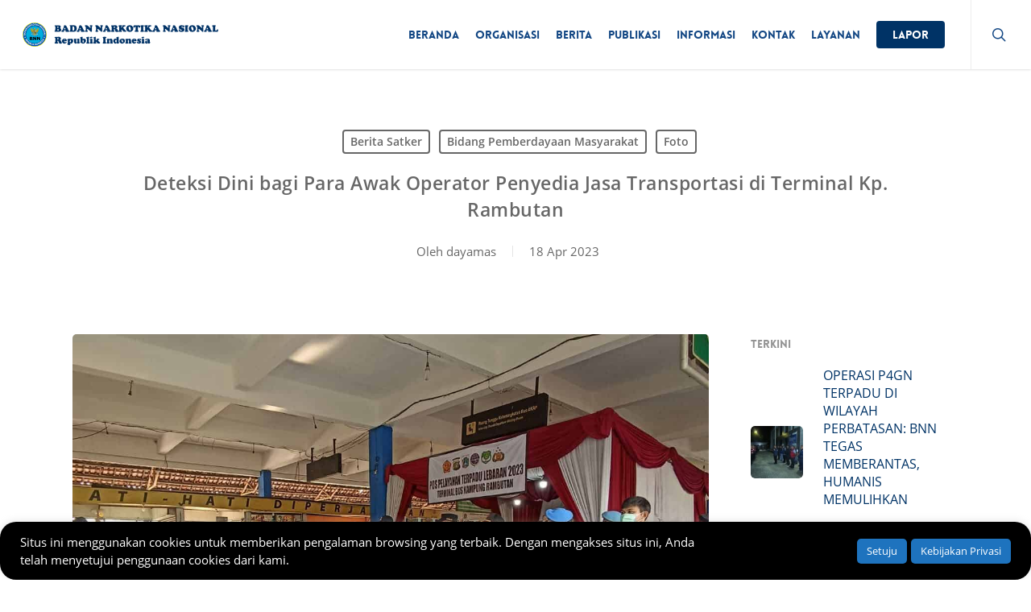

--- FILE ---
content_type: text/html; charset=UTF-8
request_url: https://bnn.go.id/deteksi-dini-bagi-para-awak-operator-penyedia-jasa-transportasi-di-terminal-kp-rambutan/
body_size: 17769
content:
<!doctype html>
<html lang="id" prefix="og: https://ogp.me/ns#" class="no-js">
<head>
<meta charset="UTF-8">
<meta name="viewport" content="width=device-width, initial-scale=1, maximum-scale=5"/><link media="all" href="https://bnn.go.id/konten/res/css/cache_4aa39f9a71fd65a50f330d7366e1e812.css" rel="stylesheet"><title>Deteksi Dini bagi Para Awak Operator Penyedia Jasa Transportasi di Terminal Kp. Rambutan</title>
<meta name="description" content="Deteksi Dini bagi Para Awak Operator Penyedia Jasa Transportasi di Terminal Kp. Rambutan - Berita Satker - BNN - Badan Narkotika Nasional"/>
<meta name="robots" content="follow, index, max-snippet:-1, max-video-preview:-1, max-image-preview:large"/>
<link rel="canonical" href="https://bnn.go.id/deteksi-dini-bagi-para-awak-operator-penyedia-jasa-transportasi-di-terminal-kp-rambutan/"/>
<meta property="og:locale" content="id_ID"/>
<meta property="og:type" content="article"/>
<meta property="og:title" content="Deteksi Dini bagi Para Awak Operator Penyedia Jasa Transportasi di Terminal Kp. Rambutan"/>
<meta property="og:description" content="Deteksi Dini bagi Para Awak Operator Penyedia Jasa Transportasi di Terminal Kp. Rambutan - Berita Satker - BNN - Badan Narkotika Nasional"/>
<meta property="og:url" content="https://bnn.go.id/deteksi-dini-bagi-para-awak-operator-penyedia-jasa-transportasi-di-terminal-kp-rambutan/"/>
<meta property="og:site_name" content="Badan Narkotika Nasional RI"/>
<meta property="article:publisher" content="https://www.facebook.com/humas.bnn/"/>
<meta property="article:section" content="Berita Satker"/>
<meta property="og:updated_time" content="2023-04-28T10:42:25+07:00"/>
<meta property="og:image" content="https://bnn.go.id/konten/unggahan/2023/04/WhatsApp-Image-2023-04-27-at-16.16-.58-3-.jpeg"/>
<meta property="og:image:secure_url" content="https://bnn.go.id/konten/unggahan/2023/04/WhatsApp-Image-2023-04-27-at-16.16-.58-3-.jpeg"/>
<meta property="og:image:width" content="1280"/>
<meta property="og:image:height" content="961"/>
<meta property="og:image:alt" content="Deteksi Dini bagi Para Awak Operator Penyedia Jasa Transportasi di Terminal Kp. Rambutan"/>
<meta property="og:image:type" content="image/jpeg"/>
<meta property="article:published_time" content="2023-04-18T17:27:38+07:00"/>
<meta property="article:modified_time" content="2023-04-28T10:42:25+07:00"/>
<meta name="twitter:card" content="summary_large_image"/>
<meta name="twitter:title" content="Deteksi Dini bagi Para Awak Operator Penyedia Jasa Transportasi di Terminal Kp. Rambutan"/>
<meta name="twitter:description" content="Deteksi Dini bagi Para Awak Operator Penyedia Jasa Transportasi di Terminal Kp. Rambutan - Berita Satker - BNN - Badan Narkotika Nasional"/>
<meta name="twitter:site" content="@INFOBNN"/>
<meta name="twitter:creator" content="@INFOBNN"/>
<meta name="twitter:image" content="https://bnn.go.id/konten/unggahan/2023/04/WhatsApp-Image-2023-04-27-at-16.16-.58-3-.jpeg"/>
<meta name="twitter:label1" content="Ditulis oleh"/>
<meta name="twitter:data1" content="dayamas"/>
<meta name="twitter:label2" content="Waktunya membaca"/>
<meta name="twitter:data2" content="Kurang dari semenit"/>
<script nonce="Vc3f2g3jSne9BtAyMwRfIBtcP2T2YgrO" type="application/ld+json" class="rank-math-schema-pro">{"@context":"https://schema.org","@graph":[{"@type":"Place","@id":"https://bnn.go.id/#place","geo":{"@type":"GeoCoordinates","latitude":"-6.246374","longitude":"106.870944"},"hasMap":"https://www.google.com/maps/search/?api=1&amp;query=-6.246374,106.870944","address":{"@type":"PostalAddress","streetAddress":"Jl. M.T. Haryono No. 11, Cawang, Kramat Jati","addressLocality":"Jakarta Timur","addressRegion":"DKI Jakarta","postalCode":"13630","addressCountry":"Indonesia"}},{"@type":["GovernmentOrganization","Organization"],"@id":"https://bnn.go.id/#organization","name":"Badan Narkotika Nasional RI","url":"https://bnn.go.id","sameAs":["https://www.facebook.com/humas.bnn/","https://twitter.com/INFOBNN"],"email":"humas@bnn.go.id","address":{"@type":"PostalAddress","streetAddress":"Jl. M.T. Haryono No. 11, Cawang, Kramat Jati","addressLocality":"Jakarta Timur","addressRegion":"DKI Jakarta","postalCode":"13630","addressCountry":"Indonesia"},"logo":{"@type":"ImageObject","@id":"https://bnn.go.id/#logo","url":"https://bnn.go.id/konten/unggahan/2019/06/bnn-225x225.png","contentUrl":"https://bnn.go.id/konten/unggahan/2019/06/bnn-225x225.png","caption":"Badan Narkotika Nasional RI","inLanguage":"id","width":"225","height":"225"},"location":{"@id":"https://bnn.go.id/#place"}},{"@type":"WebSite","@id":"https://bnn.go.id/#website","url":"https://bnn.go.id","name":"Badan Narkotika Nasional RI","publisher":{"@id":"https://bnn.go.id/#organization"},"inLanguage":"id"},{"@type":"ImageObject","@id":"https://bnn.go.id/konten/unggahan/2023/04/WhatsApp-Image-2023-04-27-at-16.16-.58-3-.jpeg","url":"https://bnn.go.id/konten/unggahan/2023/04/WhatsApp-Image-2023-04-27-at-16.16-.58-3-.jpeg","width":"1280","height":"961","inLanguage":"id"},{"@type":"WebPage","@id":"https://bnn.go.id/deteksi-dini-bagi-para-awak-operator-penyedia-jasa-transportasi-di-terminal-kp-rambutan/#webpage","url":"https://bnn.go.id/deteksi-dini-bagi-para-awak-operator-penyedia-jasa-transportasi-di-terminal-kp-rambutan/","name":"Deteksi Dini bagi Para Awak Operator Penyedia Jasa Transportasi di Terminal Kp. Rambutan","datePublished":"2023-04-18T17:27:38+07:00","dateModified":"2023-04-28T10:42:25+07:00","isPartOf":{"@id":"https://bnn.go.id/#website"},"primaryImageOfPage":{"@id":"https://bnn.go.id/konten/unggahan/2023/04/WhatsApp-Image-2023-04-27-at-16.16-.58-3-.jpeg"},"inLanguage":"id"},{"@type":"Person","@id":"https://bnn.go.id/penulis/dayamas/","name":"dayamas","description":"dayamas - BNN - Badan Narkotika Nasional - Badan Narkotika Nasional (BNN) bertugas melaksanakan tugas negara di bidang pencegahan, penyalahgunaan, dan peredaran gelap psikotropika, prekursor, dan bahan adiktif lainnya kecuali bahan adiktif untuk tembakau dan alkohol.","url":"https://bnn.go.id/penulis/dayamas/","image":{"@type":"ImageObject","@id":"https://secure.gravatar.com/avatar/4660a8007b19289baa13f8e305b72905?s=96&amp;d=mm&amp;r=g","url":"https://secure.gravatar.com/avatar/4660a8007b19289baa13f8e305b72905?s=96&amp;d=mm&amp;r=g","caption":"dayamas","inLanguage":"id"},"worksFor":{"@id":"https://bnn.go.id/#organization"}},{"@type":"NewsArticle","headline":"Deteksi Dini bagi Para Awak Operator Penyedia Jasa Transportasi di Terminal Kp. Rambutan","datePublished":"2023-04-18T17:27:38+07:00","dateModified":"2023-04-28T10:42:25+07:00","author":{"@id":"https://bnn.go.id/penulis/dayamas/","name":"dayamas"},"publisher":{"@id":"https://bnn.go.id/#organization"},"description":"BNN.GO.ID, Jakarta \u2013Dalam rangka Mudik Hari Raya Idul Fitri Tahun 2023, untuk memberikan kenyamanan dan menjamin keselamatan masyarakat, pemerintah melakukan sejumlah persiapan matang agar perjalanan mudik berlangsung dengan lancar dan aman. Badan Narkotika Nasional bekerjasama dengan Polri dan Kementerian Perhubungan melaksanakan tes urine deteksi dini di seluruh Indonesia bagi para awak operator penyedia jasa tranportasi (Driver) Bus AKAP, sebagai upaya menjaga perjalanan mudik agar tetap aman dan bersih dari penyalahgunaan Narkoba. Kegiatan diawali dengan briefing antara anggota BNN RI, BNNP DKI Jakarta, Polsek Ciracas, dan Dishub Prov. DKI Jakarta. Kemudian dilanjutkan pelaksanaan pengambilan &amp; pemeriksaan sampel urine.","name":"Deteksi Dini bagi Para Awak Operator Penyedia Jasa Transportasi di Terminal Kp. Rambutan","@id":"https://bnn.go.id/deteksi-dini-bagi-para-awak-operator-penyedia-jasa-transportasi-di-terminal-kp-rambutan/#richSnippet","isPartOf":{"@id":"https://bnn.go.id/deteksi-dini-bagi-para-awak-operator-penyedia-jasa-transportasi-di-terminal-kp-rambutan/#webpage"},"image":{"@id":"https://bnn.go.id/konten/unggahan/2023/04/WhatsApp-Image-2023-04-27-at-16.16-.58-3-.jpeg"},"inLanguage":"id","mainEntityOfPage":{"@id":"https://bnn.go.id/deteksi-dini-bagi-para-awak-operator-penyedia-jasa-transportasi-di-terminal-kp-rambutan/#webpage"}}]}</script>
<link rel="preload" href="https://bnn.go.id/tema/325256f28f/css/fonts/icomoon.woff?v=1.6" as="font" type="font/woff" crossorigin="anonymous">
<style nonce="Vc3f2g3jSne9BtAyMwRfIBtcP2T2YgrO" id='main-styles-inline-css'>@font-face{font-family:'Open Sans';src:url('https://bnn.go.id/tema/325256f28f/css/fonts/OpenSans-Light.woff') format('woff');font-weight:300;font-style:normal;font-display:swap;}
@font-face{font-family:'Open Sans';src:url('https://bnn.go.id/tema/325256f28f/css/fonts/OpenSans-Regular.woff') format('woff');font-weight:400;font-style:normal;font-display:swap;}
@font-face{font-family:'Open Sans';src:url('https://bnn.go.id/tema/325256f28f/css/fonts/OpenSans-SemiBold.woff') format('woff');font-weight:600;font-style:normal;font-display:swap;}
@font-face{font-family:'Open Sans';src:url('https://bnn.go.id/tema/325256f28f/css/fonts/OpenSans-Bold.woff') format('woff');font-weight:700;font-style:normal;font-display:swap;}
@font-face{font-family:'Lovelo';src:url('https://bnn.go.id/tema/325256f28f/css/fonts/Lovelo_Black.eot');src:url('https://bnn.go.id/tema/325256f28f/css/fonts/Lovelo_Black.eot?#iefix') format('embedded-opentype'), url('https://bnn.go.id/tema/325256f28f/css/fonts/Lovelo_Black.woff') format('woff'), url('https://bnn.go.id/tema/325256f28f/css/fonts/Lovelo_Black.ttf') format('truetype'), url('https://bnn.go.id/tema/325256f28f/css/fonts/Lovelo_Black.svg#loveloblack') format('svg');font-display:swap;font-weight:normal;font-style:normal;}
html:not(.page-trans-loaded){background-color:#ffffff;}</style>
<style nonce="Vc3f2g3jSne9BtAyMwRfIBtcP2T2YgrO" id='dynamic-css-inline-css'>#page-header-bg[data-post-hs="default_minimal"] .inner-wrap{text-align:center}#page-header-bg[data-post-hs="default_minimal"] .inner-wrap >a,.material #page-header-bg.fullscreen-header .inner-wrap >a{color:#fff;font-weight:600;border:var(--nectar-border-thickness) solid rgba(255,255,255,0.4);padding:4px 10px;margin:5px 6px 0 5px;display:inline-block;transition:all 0.2s ease;-webkit-transition:all 0.2s ease;font-size:14px;line-height:18px}body.material #page-header-bg.fullscreen-header .inner-wrap >a{margin-bottom:15px;}body.material #page-header-bg.fullscreen-header .inner-wrap >a{border:none;padding:6px 10px}body[data-button-style^="rounded"] #page-header-bg[data-post-hs="default_minimal"] .inner-wrap >a,body[data-button-style^="rounded"].material #page-header-bg.fullscreen-header .inner-wrap >a{border-radius:100px}body.single [data-post-hs="default_minimal"] #single-below-header span,body.single .heading-title[data-header-style="default_minimal"] #single-below-header span{line-height:14px;}#page-header-bg[data-post-hs="default_minimal"] #single-below-header{text-align:center;position:relative;z-index:100}#page-header-bg[data-post-hs="default_minimal"] #single-below-header span{float:none;display:inline-block}#page-header-bg[data-post-hs="default_minimal"] .inner-wrap >a:hover,#page-header-bg[data-post-hs="default_minimal"] .inner-wrap >a:focus{border-color:transparent}#page-header-bg.fullscreen-header .avatar,#page-header-bg[data-post-hs="default_minimal"] .avatar{border-radius:100%}#page-header-bg.fullscreen-header .meta-author span,#page-header-bg[data-post-hs="default_minimal"] .meta-author span{display:block}#page-header-bg.fullscreen-header .meta-author img{margin-bottom:0;height:50px;width:auto}#page-header-bg[data-post-hs="default_minimal"] .meta-author img{margin-bottom:0;height:40px;width:auto}#page-header-bg[data-post-hs="default_minimal"] .author-section{position:absolute;bottom:30px}#page-header-bg.fullscreen-header .meta-author,#page-header-bg[data-post-hs="default_minimal"] .meta-author{font-size:18px}#page-header-bg.fullscreen-header .author-section .meta-date,#page-header-bg[data-post-hs="default_minimal"] .author-section .meta-date{font-size:12px;color:rgba(255,255,255,0.8)}#page-header-bg.fullscreen-header .author-section .meta-date i{font-size:12px}#page-header-bg[data-post-hs="default_minimal"] .author-section .meta-date i{font-size:11px;line-height:14px}#page-header-bg[data-post-hs="default_minimal"] .author-section .avatar-post-info{position:relative;top:-5px}#page-header-bg.fullscreen-header .author-section a,#page-header-bg[data-post-hs="default_minimal"] .author-section a{display:block;margin-bottom:-2px}#page-header-bg[data-post-hs="default_minimal"] .author-section a{font-size:14px;line-height:14px}#page-header-bg.fullscreen-header .author-section a:hover,#page-header-bg[data-post-hs="default_minimal"] .author-section a:hover{color:rgba(255,255,255,0.85)!important}#page-header-bg.fullscreen-header .author-section,#page-header-bg[data-post-hs="default_minimal"] .author-section{width:100%;z-index:10;text-align:center}#page-header-bg.fullscreen-header .author-section{margin-top:25px;}#page-header-bg.fullscreen-header .author-section span,#page-header-bg[data-post-hs="default_minimal"] .author-section span{padding-left:0;line-height:20px;font-size:20px}#page-header-bg.fullscreen-header .author-section .avatar-post-info,#page-header-bg[data-post-hs="default_minimal"] .author-section .avatar-post-info{margin-left:10px}#page-header-bg.fullscreen-header .author-section .avatar-post-info,#page-header-bg.fullscreen-header .author-section .meta-author,#page-header-bg[data-post-hs="default_minimal"] .author-section .avatar-post-info,#page-header-bg[data-post-hs="default_minimal"] .author-section .meta-author{text-align:left;display:inline-block;top:9px}@media only screen and (min-width :690px) and (max-width :999px){body.single-post #page-header-bg[data-post-hs="default_minimal"]{padding-top:10%;padding-bottom:10%;}}@media only screen and (max-width :690px){#ajax-content-wrap #page-header-bg[data-post-hs="default_minimal"] #single-below-header span:not(.rich-snippet-hidden),#ajax-content-wrap .row.heading-title[data-header-style="default_minimal"] .col.section-title span.meta-category{display:inline-block;}.container-wrap[data-remove-post-comment-number="0"][data-remove-post-author="0"][data-remove-post-date="0"] .heading-title[data-header-style="default_minimal"] #single-below-header > span,#page-header-bg[data-post-hs="default_minimal"] .span_6[data-remove-post-comment-number="0"][data-remove-post-author="0"][data-remove-post-date="0"] #single-below-header > span{padding:0 8px;}.container-wrap[data-remove-post-comment-number="0"][data-remove-post-author="0"][data-remove-post-date="0"] .heading-title[data-header-style="default_minimal"] #single-below-header span,#page-header-bg[data-post-hs="default_minimal"] .span_6[data-remove-post-comment-number="0"][data-remove-post-author="0"][data-remove-post-date="0"] #single-below-header span{font-size:13px;line-height:10px;}.material #page-header-bg.fullscreen-header .author-section{margin-top:5px;}#page-header-bg.fullscreen-header .author-section{bottom:20px;}#page-header-bg.fullscreen-header .author-section .meta-date:not(.updated){margin-top:-4px;display:block;}#page-header-bg.fullscreen-header .author-section .avatar-post-info{margin:10px 0 0 0;}}#page-header-bg h1,#page-header-bg .subheader,.nectar-box-roll .overlaid-content h1,.nectar-box-roll .overlaid-content .subheader,#page-header-bg #portfolio-nav a i,body .section-title #portfolio-nav a:hover i,.page-header-no-bg h1,.page-header-no-bg span,#page-header-bg #portfolio-nav a i,#page-header-bg span,#page-header-bg #single-below-header a:hover,#page-header-bg #single-below-header a:focus,#page-header-bg.fullscreen-header .author-section a{color:#ffffff!important;}body #page-header-bg .pinterest-share i,body #page-header-bg .facebook-share i,body #page-header-bg .linkedin-share i,body #page-header-bg .twitter-share i,body #page-header-bg .google-plus-share i,body #page-header-bg .icon-salient-heart,body #page-header-bg .icon-salient-heart-2{color:#ffffff;}#page-header-bg[data-post-hs="default_minimal"] .inner-wrap > a:not(:hover){color:#ffffff;border-color:rgba(255,255,255,0.4);}.single #page-header-bg #single-below-header > span{border-color:rgba(255,255,255,0.4);}body .section-title #portfolio-nav a:hover i{opacity:0.75;}.single #page-header-bg .blog-title #single-meta .nectar-social.hover > div a,.single #page-header-bg .blog-title #single-meta > div a,.single #page-header-bg .blog-title #single-meta ul .n-shortcode a,#page-header-bg .blog-title #single-meta .nectar-social.hover .share-btn{border-color:rgba(255,255,255,0.4);}.single #page-header-bg .blog-title #single-meta .nectar-social.hover > div a:hover,#page-header-bg .blog-title #single-meta .nectar-social.hover .share-btn:hover,.single #page-header-bg .blog-title #single-meta div > a:hover,.single #page-header-bg .blog-title #single-meta ul .n-shortcode a:hover,.single #page-header-bg .blog-title #single-meta ul li:not(.meta-share-count):hover > a{border-color:rgba(255,255,255,1);}.single #page-header-bg #single-meta div span,.single #page-header-bg #single-meta > div a,.single #page-header-bg #single-meta > div i{color:#ffffff!important;}.single #page-header-bg #single-meta ul .meta-share-count .nectar-social a i{color:rgba(255,255,255,0.7)!important;}.single #page-header-bg #single-meta ul .meta-share-count .nectar-social a:hover i{color:rgba(255,255,255,1)!important;}#header-space{background-color:#ffffff}@media only screen and (min-width:1000px){body #ajax-content-wrap.no-scroll{min-height:calc(100vh - 86px);height:calc(100vh - 86px)!important;}}@media only screen and (min-width:1000px){#page-header-wrap.fullscreen-header,#page-header-wrap.fullscreen-header #page-header-bg,html:not(.nectar-box-roll-loaded) .nectar-box-roll > #page-header-bg.fullscreen-header,.nectar_fullscreen_zoom_recent_projects,#nectar_fullscreen_rows:not(.afterLoaded) > div{height:calc(100vh - 85px);}.wpb_row.vc_row-o-full-height.top-level,.wpb_row.vc_row-o-full-height.top-level > .col.span_12{min-height:calc(100vh - 85px);}html:not(.nectar-box-roll-loaded) .nectar-box-roll > #page-header-bg.fullscreen-header{top:86px;}.nectar-slider-wrap[data-fullscreen="true"]:not(.loaded),.nectar-slider-wrap[data-fullscreen="true"]:not(.loaded) .swiper-container{height:calc(100vh - 84px)!important;}.admin-bar .nectar-slider-wrap[data-fullscreen="true"]:not(.loaded),.admin-bar .nectar-slider-wrap[data-fullscreen="true"]:not(.loaded) .swiper-container{height:calc(100vh - 84px - 32px)!important;}}.admin-bar[class*="page-template-template-no-header"] .wpb_row.vc_row-o-full-height.top-level,.admin-bar[class*="page-template-template-no-header"] .wpb_row.vc_row-o-full-height.top-level > .col.span_12{min-height:calc(100vh - 32px);}body[class*="page-template-template-no-header"] .wpb_row.vc_row-o-full-height.top-level,body[class*="page-template-template-no-header"] .wpb_row.vc_row-o-full-height.top-level > .col.span_12{min-height:100vh;}@media only screen and (max-width:999px){.using-mobile-browser #nectar_fullscreen_rows:not(.afterLoaded):not([data-mobile-disable="on"]) > div{height:calc(100vh - 100px);}.using-mobile-browser .wpb_row.vc_row-o-full-height.top-level,.using-mobile-browser .wpb_row.vc_row-o-full-height.top-level > .col.span_12,[data-permanent-transparent="1"].using-mobile-browser .wpb_row.vc_row-o-full-height.top-level,[data-permanent-transparent="1"].using-mobile-browser .wpb_row.vc_row-o-full-height.top-level > .col.span_12{min-height:calc(100vh - 100px);}html:not(.nectar-box-roll-loaded) .nectar-box-roll > #page-header-bg.fullscreen-header,.nectar_fullscreen_zoom_recent_projects,.nectar-slider-wrap[data-fullscreen="true"]:not(.loaded),.nectar-slider-wrap[data-fullscreen="true"]:not(.loaded) .swiper-container,#nectar_fullscreen_rows:not(.afterLoaded):not([data-mobile-disable="on"]) > div{height:calc(100vh - 47px);}.wpb_row.vc_row-o-full-height.top-level,.wpb_row.vc_row-o-full-height.top-level > .col.span_12{min-height:calc(100vh - 47px);}body[data-transparent-header="false"] #ajax-content-wrap.no-scroll{min-height:calc(100vh - 47px);height:calc(100vh - 47px);}}.screen-reader-text,.nectar-skip-to-content:not(:focus){border:0;clip:rect(1px,1px,1px,1px);clip-path:inset(50%);height:1px;margin:-1px;overflow:hidden;padding:0;position:absolute!important;width:1px;word-wrap:normal!important;}.row .col img:not([srcset]){width:auto;}.row .col img.img-with-animation.nectar-lazy:not([srcset]){width:100%;}</style>
<noscript><style nonce="Vc3f2g3jSne9BtAyMwRfIBtcP2T2YgrO">.lazyload{display:none;}</style></noscript>
<script nonce="Vc3f2g3jSne9BtAyMwRfIBtcP2T2YgrO" async src="https://www.googletagmanager.com/gtag/js?id=G-BVY0B3L5PW"></script>
<script nonce="Vc3f2g3jSne9BtAyMwRfIBtcP2T2YgrO">window.dataLayer=window.dataLayer||[];
function gtag(){dataLayer.push(arguments);}
gtag('js', new Date());
gtag('config', 'G-BVY0B3L5PW');</script>
<link rel="preconnect" href="//code.tidio.co"><link rel="icon" href="https://bnn.go.id/konten/unggahan/2019/03/cropped-bnn-512x512-100x100.png" sizes="32x32"/>
<link rel="icon" href="https://bnn.go.id/konten/unggahan/2019/03/cropped-bnn-512x512-300x300.png" sizes="192x192"/>
<link rel="apple-touch-icon" href="https://bnn.go.id/konten/unggahan/2019/03/cropped-bnn-512x512-300x300.png"/>
<meta name="msapplication-TileImage" content="https://bnn.go.id/konten/unggahan/2019/03/cropped-bnn-512x512-300x300.png"/>
<noscript><style nonce="Vc3f2g3jSne9BtAyMwRfIBtcP2T2YgrO">.wpb_animate_when_almost_visible{opacity:1;}</style></noscript></head><body class="post-template-default single single-post postid-54744 single-format-standard nectar-auto-lightbox ascend wpb-js-composer js-comp-ver-7.1 vc_responsive" data-footer-reveal="false" data-footer-reveal-shadow="none" data-header-format="default" data-body-border="off" data-boxed- data-header-breakpoint="1000" data-dropdown-style="minimal" data-cae="easeOutCubic" data-cad="750" data-megamenu-width="contained" data-aie="slide-down" data-ls="magnific" data-apte="horizontal_swipe" data-hhun="0" data-fancy-form-rcs="default" data-form-style="default" data-form-submit="regular" data-is="minimal" data-button-style="slightly_rounded_shadow" data-user-account-button="false" data-flex-cols="true" data-col-gap="default" data-header-inherit-rc="false" data-header-search="true" data-animated-anchors="true" data-ajax-transitions="true" data-full-width-header="true" data-slide-out-widget-area="true" data-slide-out-widget-area-style="slide-out-from-right" data-user-set-ocm="off" data-loading-animation="spin" data-bg-header="false" data-responsive="1" data-ext-responsive="true" data-ext-padding="90" data-header-resize="1" data-header-color="custom" data-cart="false" data-remove-m-parallax="" data-remove-m-video-bgs="" data-m-animate="0" data-force-header-trans-color="light" data-smooth-scrolling="0" data-permanent-transparent="false">
<a href="#ajax-content-wrap" class="nectar-skip-to-content">Skip to main content</a><div id="ajax-loading-screen" data-disable-mobile="1" data-disable-fade-on-click="0" data-effect="horizontal_swipe" data-method="standard"><div class="reveal-1"></div><div class="reveal-2"></div></div><div id="header-space" data-header-mobile-fixed='1'></div><div id="header-outer" data-has-menu="true" data-has-buttons="yes" data-header-button_style="default" data-using-pr-menu="false" data-mobile-fixed="1" data-ptnm="false" data-lhe="animated_underline" data-user-set-bg="#ffffff" data-format="default" data-permanent-transparent="false" data-megamenu-rt="0" data-remove-fixed="0" data-header-resize="1" data-cart="false" data-transparency-option="" data-box-shadow="small" data-shrink-num="6" data-using-secondary="0" data-using-logo="1" data-logo-height="30" data-m-logo-height="24" data-padding="28" data-full-width="true" data-condense="false">
<header id="top">
<div class="container">
<div class="row">
<div class="col span_3"> <a id="logo" href="https://bnn.go.id" data-supplied-ml-starting-dark="false" data-supplied-ml-starting="false" data-supplied-ml="false"> <img class="stnd skip-lazy default-logo" width="480" height="50" alt="BNN - Badan Narkotika Nasional" src="https://bnn.go.id/konten/unggahan/2019/06/bnn-header-dark-480x50.png" srcset="https://bnn.go.id/konten/unggahan/2019/06/bnn-header-dark-480x50.png 1x, https://bnn.go.id/konten/unggahan/2019/06/bnn-header-dark-960x100.png 2x"/> </a></div><div class="col span_9 col_last">
<div class="nectar-mobile-only mobile-header"><div class="inner"></div></div><a class="mobile-search" href="#searchbox"><span class="nectar-icon icon-salient-search" aria-hidden="true"></span><span class="screen-reader-text">search</span></a>
<div class="slide-out-widget-area-toggle mobile-icon slide-out-from-right" data-custom-color="false" data-icon-animation="simple-transform">
<div> <a href="#sidewidgetarea" role="button" aria-label="Navigation Menu" aria-expanded="false" class="closed"> <span class="screen-reader-text">Menu</span><span aria-hidden="true"> <i class="lines-button x2"> <i class="lines"></i> </i> </span> </a></div></div><nav>
<ul class="sf-menu">
<li id="menu-item-5541" class="menu-item menu-item-type-custom menu-item-object-custom nectar-regular-menu-item menu-item-5541"><a href="/"><span class="menu-title-text">Beranda</span></a></li>
<li id="menu-item-5305" class="menu-item menu-item-type-custom menu-item-object-custom menu-item-has-children nectar-regular-menu-item menu-item-5305"><a href="#"><span class="menu-title-text">Organisasi</span></a>
<ul class="sub-menu">
<li id="menu-item-5325" class="menu-item menu-item-type-post_type menu-item-object-page nectar-regular-menu-item menu-item-5325"><a href="https://bnn.go.id/profil/"><span class="menu-title-text">Profil</span></a></li>
<li id="menu-item-5342" class="menu-item menu-item-type-post_type menu-item-object-page nectar-regular-menu-item menu-item-5342"><a href="https://bnn.go.id/kepala/"><span class="menu-title-text">Kepala BNN dari Masa ke Masa</span></a></li>
<li id="menu-item-5326" class="menu-item menu-item-type-post_type menu-item-object-page menu-item-has-children nectar-regular-menu-item menu-item-5326"><a href="https://bnn.go.id/satuan-kerja/"><span class="menu-title-text">Satuan Kerja</span><span class="sf-sub-indicator"><i class="fa fa-angle-right icon-in-menu" aria-hidden="true"></i></span></a>
<ul class="sub-menu">
<li id="menu-item-5399" class="menu-item menu-item-type-post_type menu-item-object-page nectar-regular-menu-item menu-item-5399"><a href="https://bnn.go.id/satuan-kerja/settama/"><span class="menu-title-text">Sekretariat Utama</span></a></li>
<li id="menu-item-5404" class="menu-item menu-item-type-post_type menu-item-object-page nectar-regular-menu-item menu-item-5404"><a href="https://bnn.go.id/satuan-kerja/ittama/"><span class="menu-title-text">Inspektorat Utama</span></a></li>
<li id="menu-item-5401" class="menu-item menu-item-type-post_type menu-item-object-page nectar-regular-menu-item menu-item-5401"><a href="https://bnn.go.id/satuan-kerja/cegah/"><span class="menu-title-text">Deputi Bidang Pencegahan</span></a></li>
<li id="menu-item-5400" class="menu-item menu-item-type-post_type menu-item-object-page nectar-regular-menu-item menu-item-5400"><a href="https://bnn.go.id/satuan-kerja/dayamas/"><span class="menu-title-text">Deputi Bidang Pemberdayaan Masyarakat</span></a></li>
<li id="menu-item-5402" class="menu-item menu-item-type-post_type menu-item-object-page nectar-regular-menu-item menu-item-5402"><a href="https://bnn.go.id/satuan-kerja/berantas/"><span class="menu-title-text">Deputi Bidang Pemberantasan</span></a></li>
<li id="menu-item-5403" class="menu-item menu-item-type-post_type menu-item-object-page nectar-regular-menu-item menu-item-5403"><a href="https://bnn.go.id/satuan-kerja/rehab/"><span class="menu-title-text">Deputi Bidang Rehabilitasi</span></a></li>
<li id="menu-item-5405" class="menu-item menu-item-type-post_type menu-item-object-page nectar-regular-menu-item menu-item-5405"><a href="https://bnn.go.id/satuan-kerja/hukker/"><span class="menu-title-text">Deputi Bidang Hukum dan Kerjasama</span></a></li>
<li id="menu-item-5469" class="menu-item menu-item-type-custom menu-item-object-custom nectar-regular-menu-item menu-item-5469"><a target="_blank" rel="noopener" href="https://puslitdatin.bnn.go.id/profil/"><span class="menu-title-text">Pusat Penelitian, Data dan Informasi</span></a></li>
<li id="menu-item-15893" class="menu-item menu-item-type-custom menu-item-object-custom nectar-regular-menu-item menu-item-15893"><a href="https://ppsdm.bnn.go.id/"><span class="menu-title-text">Pusat Pengembangan Sumber Daya Manusia</span></a></li>
<li id="menu-item-15894" class="menu-item menu-item-type-custom menu-item-object-custom nectar-regular-menu-item menu-item-15894"><a href="http://laboratorium.bnn.go.id/"><span class="menu-title-text">Pusat Laboratorium Narkotika</span></a></li>
<li id="menu-item-5407" class="menu-item menu-item-type-post_type menu-item-object-page nectar-regular-menu-item menu-item-5407"><a href="https://bnn.go.id/satuan-kerja/bnnp-k-balai/"><span class="menu-title-text">BNN Provinsi, Kabupaten/Kota dan Balai Rehabilitasi</span></a></li>
</ul>
</li>
</ul>
</li>
<li id="menu-item-5563" class="menu-item menu-item-type-taxonomy menu-item-object-category menu-item-has-children nectar-regular-menu-item menu-item-5563"><a href="https://bnn.go.id/berita/"><span class="menu-title-text">Berita</span></a>
<ul class="sub-menu">
<li id="menu-item-13997" class="menu-item menu-item-type-taxonomy menu-item-object-category current-post-ancestor current-menu-parent current-post-parent menu-item-has-children nectar-regular-menu-item menu-item-13997"><a href="https://bnn.go.id/berita-satker/"><span class="menu-title-text">Berita Satker</span><span class="sf-sub-indicator"><i class="fa fa-angle-right icon-in-menu" aria-hidden="true"></i></span></a>
<ul class="sub-menu">
<li id="menu-item-5418" class="menu-item menu-item-type-taxonomy menu-item-object-category nectar-regular-menu-item menu-item-5418"><a href="https://bnn.go.id/berita-satker/settama/"><span class="menu-title-text">Sekretariat Utama</span></a></li>
<li id="menu-item-5424" class="menu-item menu-item-type-taxonomy menu-item-object-category nectar-regular-menu-item menu-item-5424"><a href="https://bnn.go.id/berita-satker/ittama/"><span class="menu-title-text">Inspektorat Utama</span></a></li>
<li id="menu-item-5419" class="menu-item menu-item-type-taxonomy menu-item-object-category nectar-regular-menu-item menu-item-5419"><a href="https://bnn.go.id/berita-satker/cegah/"><span class="menu-title-text">Deputi Bidang Pencegahan</span></a></li>
<li id="menu-item-5420" class="menu-item menu-item-type-taxonomy menu-item-object-category current-post-ancestor current-menu-parent current-post-parent nectar-regular-menu-item menu-item-5420"><a href="https://bnn.go.id/berita-satker/dayamas/"><span class="menu-title-text">Deputi Bidang Pemberdayaan Masyarakat</span></a></li>
<li id="menu-item-5421" class="menu-item menu-item-type-taxonomy menu-item-object-category nectar-regular-menu-item menu-item-5421"><a href="https://bnn.go.id/berita-satker/berantas/"><span class="menu-title-text">Deputi Bidang Pemberantasan</span></a></li>
<li id="menu-item-5422" class="menu-item menu-item-type-taxonomy menu-item-object-category nectar-regular-menu-item menu-item-5422"><a href="https://bnn.go.id/berita-satker/rehab/"><span class="menu-title-text">Deputi Bidang Rehabilitasi</span></a></li>
<li id="menu-item-5423" class="menu-item menu-item-type-taxonomy menu-item-object-category nectar-regular-menu-item menu-item-5423"><a href="https://bnn.go.id/berita-satker/hukker/"><span class="menu-title-text">Deputi Bidang Hukum dan Kerjasama</span></a></li>
<li id="menu-item-5467" class="menu-item menu-item-type-custom menu-item-object-custom nectar-regular-menu-item menu-item-5467"><a target="_blank" rel="noopener" href="https://puslitdatin.bnn.go.id/berita/"><span class="menu-title-text">Pusat Penelitian, Data dan Informasi</span></a></li>
<li id="menu-item-15895" class="menu-item menu-item-type-custom menu-item-object-custom nectar-regular-menu-item menu-item-15895"><a href="https://ppsdm.bnn.go.id/"><span class="menu-title-text">Pusat Pengembangan Sumber Daya Manusia</span></a></li>
<li id="menu-item-15896" class="menu-item menu-item-type-custom menu-item-object-custom nectar-regular-menu-item menu-item-15896"><a href="http://laboratorium.bnn.go.id/"><span class="menu-title-text">Pusat Laboratorium Narkotika</span></a></li>
</ul>
</li>
<li id="menu-item-5444" class="menu-item menu-item-type-taxonomy menu-item-object-category current-post-ancestor current-menu-parent current-post-parent nectar-regular-menu-item menu-item-5444"><a href="https://bnn.go.id/foto/"><span class="menu-title-text">Foto</span></a></li>
<li id="menu-item-5445" class="menu-item menu-item-type-taxonomy menu-item-object-category nectar-regular-menu-item menu-item-5445"><a href="https://bnn.go.id/video/"><span class="menu-title-text">Video</span></a></li>
<li id="menu-item-5304" class="menu-item menu-item-type-post_type menu-item-object-page nectar-regular-menu-item menu-item-5304"><a href="https://bnn.go.id/media-monitoring/"><span class="menu-title-text">Media Monitoring</span></a></li>
</ul>
</li>
<li id="menu-item-5447" class="menu-item menu-item-type-custom menu-item-object-custom menu-item-has-children nectar-regular-menu-item menu-item-5447"><a href="#"><span class="menu-title-text">Publikasi</span></a>
<ul class="sub-menu">
<li id="menu-item-5442" class="menu-item menu-item-type-taxonomy menu-item-object-category nectar-regular-menu-item menu-item-5442"><a href="https://bnn.go.id/artikel/"><span class="menu-title-text">Artikel</span></a></li>
<li id="menu-item-5443" class="menu-item menu-item-type-taxonomy menu-item-object-category nectar-regular-menu-item menu-item-5443"><a href="https://bnn.go.id/siaran-pers/"><span class="menu-title-text">Siaran Pers</span></a></li>
</ul>
</li>
<li id="menu-item-5459" class="menu-item menu-item-type-custom menu-item-object-custom menu-item-has-children nectar-regular-menu-item menu-item-5459"><a href="#"><span class="menu-title-text">Informasi</span></a>
<ul class="sub-menu">
<li id="menu-item-61536" class="menu-item menu-item-type-custom menu-item-object-custom nectar-regular-menu-item menu-item-61536"><a href="https://erb.bnn.go.id"><span class="menu-title-text">Reformasi Birokrasi</span></a></li>
<li id="menu-item-5448" class="menu-item menu-item-type-custom menu-item-object-custom nectar-regular-menu-item menu-item-5448"><a target="_blank" rel="noopener" href="https://ppid.bnn.go.id/"><span class="menu-title-text">Informasi Publik (PPID)</span></a></li>
<li id="menu-item-5449" class="menu-item menu-item-type-custom menu-item-object-custom nectar-regular-menu-item menu-item-5449"><a target="_blank" rel="noopener" href="https://jdih.bnn.go.id/"><span class="menu-title-text">Peraturan (JDIH)</span></a></li>
<li id="menu-item-5458" class="menu-item menu-item-type-custom menu-item-object-custom nectar-regular-menu-item menu-item-5458"><a target="_blank" rel="noopener" href="https://lpse.bnn.go.id/"><span class="menu-title-text">Pengadaan (LPSE)</span></a></li>
<li id="menu-item-58552" class="menu-item menu-item-type-custom menu-item-object-custom nectar-regular-menu-item menu-item-58552"><a href="https://ews.bnn.go.id/"><span class="menu-title-text">Early Warning System (EWS) NPS</span></a></li>
<li id="menu-item-5857" class="menu-item menu-item-type-post_type menu-item-object-page nectar-regular-menu-item menu-item-5857"><a href="https://bnn.go.id/gpr-kominfo/"><span class="menu-title-text">Government Public Relations (GPR)</span></a></li>
</ul>
</li>
<li id="menu-item-5345" class="menu-item menu-item-type-post_type menu-item-object-page nectar-regular-menu-item menu-item-5345"><a href="https://bnn.go.id/kontak/"><span class="menu-title-text">Kontak</span></a></li>
<li id="menu-item-29680" class="menu-item menu-item-type-custom menu-item-object-custom menu-item-has-children nectar-regular-menu-item menu-item-29680"><a href="#"><span class="menu-title-text">LAYANAN</span></a>
<ul class="sub-menu">
<li id="menu-item-59649" class="menu-item menu-item-type-post_type menu-item-object-page nectar-regular-menu-item menu-item-59649"><a href="https://bnn.go.id/standard-pelayanan/"><span class="menu-title-text">standard pelayanan</span></a></li>
<li id="menu-item-49701" class="menu-item menu-item-type-custom menu-item-object-custom nectar-regular-menu-item menu-item-49701"><a href="https://boss.bnn.go.id/"><span class="menu-title-text">BOSS (PTSP)</span></a></li>
<li id="menu-item-62209" class="menu-item menu-item-type-custom menu-item-object-custom nectar-regular-menu-item menu-item-62209"><a href="https://compass.bnn.go.id/"><span class="menu-title-text">UKJF</span></a></li>
</ul>
</li>
<li id="menu-item-18527" class="menu-item menu-item-type-custom menu-item-object-custom menu-item-has-children button_solid_color menu-item-18527"><a href="#"><span class="menu-title-text">Lapor</span></a>
<ul class="sub-menu">
<li id="menu-item-56588" class="menu-item menu-item-type-post_type menu-item-object-page nectar-regular-menu-item menu-item-56588"><a href="https://bnn.go.id/formulir-aspirasi-masyarakat/"><span class="menu-title-text">Aspirasi Masyarakat</span></a></li>
<li id="menu-item-56589" class="menu-item menu-item-type-custom menu-item-object-custom nectar-regular-menu-item menu-item-56589"><a href="https://ppid.bnn.go.id/form/"><span class="menu-title-text">Permintaan Informasi</span></a></li>
<li id="menu-item-56587" class="menu-item menu-item-type-custom menu-item-object-custom menu-item-has-children nectar-regular-menu-item menu-item-56587"><a href="#"><span class="menu-title-text">Pengaduan BNN</span><span class="sf-sub-indicator"><i class="fa fa-angle-right icon-in-menu" aria-hidden="true"></i></span></a>
<ul class="sub-menu">
<li id="menu-item-18528" class="menu-item menu-item-type-post_type menu-item-object-page nectar-regular-menu-item menu-item-18528"><a href="https://bnn.go.id/lapor/"><span class="menu-title-text">Penyalahgunaan Narkoba</span></a></li>
<li id="menu-item-18525" class="menu-item menu-item-type-post_type menu-item-object-page nectar-regular-menu-item menu-item-18525"><a href="https://bnn.go.id/satuan-kerja/ittama/pengaduan/"><span class="menu-title-text">Whistleblowing Dan Pengaduan Pelayanan Publik</span></a></li>
<li id="menu-item-18526" class="menu-item menu-item-type-post_type menu-item-object-page nectar-regular-menu-item menu-item-18526"><a href="https://bnn.go.id/satuan-kerja/ittama/pelaporan-gratifikasi/"><span class="menu-title-text">Pelaporan Gratifikasi</span></a></li>
</ul>
</li>
<li id="menu-item-54483" class="menu-item menu-item-type-custom menu-item-object-custom nectar-regular-menu-item menu-item-54483"><a href="https://www.lapor.go.id/"><span class="menu-title-text">LAPOR!</span></a></li>
</ul>
</li>
</ul>
<ul class="buttons sf-menu" data-user-set-ocm="off">
<li id="search-btn"><div><a href="#searchbox" title="Pencarian"><span class="icon-salient-search" aria-hidden="true"></span><span class="screen-reader-text">search</span></a></div></li>
</ul>
</nav></div></div></div></header></div><div id="search-outer" class="nectar">
<div id="search">
<div class="container">
<div id="search-box">
<div class="inner-wrap">
<div class="col span_12"> <form role="search" action="https://bnn.go.id/" method="GET"> <input type="text" name="s" value="Ketik pencarian Anda..." aria-label="Search" data-placeholder="Ketik pencarian Anda..." /> <span><i>Tekan ENTER untuk memulai pencarian</i></span> <input type="hidden" name="post_type" value="post"> </form></div></div></div><div id="close"><a href="#"><span class="screen-reader-text">Close Search</span> <span class="icon-salient-x" aria-hidden="true"></span> </a></div></div></div></div><div id="ajax-content-wrap">
<div class="container-wrap" data-midnight="dark" data-remove-post-date="0" data-remove-post-author="0" data-remove-post-comment-number="1">
<div class="container main-content">
<div class="row heading-title hentry" data-header-style="default_minimal">
<div class="col span_12 section-title blog-title">
<span class="meta-category">
<a class="berita-satker" href="https://bnn.go.id/berita-satker/">Berita Satker</a><a class="dayamas" href="https://bnn.go.id/berita-satker/dayamas/">Bidang Pemberdayaan Masyarakat</a><a class="foto" href="https://bnn.go.id/foto/">Foto</a>			  </span>
<h1 class="entry-title">Deteksi Dini bagi Para Awak Operator Penyedia Jasa Transportasi di Terminal Kp. Rambutan</h1>
<div id="single-below-header" data-hide-on-mobile="false"> <span class="meta-author vcard author"><span class="fn"><span class="author-leading">Oleh</span> <a href="https://bnn.go.id/penulis/dayamas/" title="Pos-pos oleh dayamas" rel="author">dayamas</a></span></span><span class="meta-date date published">18 Apr 2023</span><span class="meta-date date updated rich-snippet-hidden">April 28th, 2023</span><span class="meta-comment-count"><a href="https://bnn.go.id/deteksi-dini-bagi-para-awak-operator-penyedia-jasa-transportasi-di-terminal-kp-rambutan/#respond">Tidak ada komentar</a></span></div></div></div><div class="row">
<div class="post-area col span_9" role="main">
<article id="post-54744" class="post-54744 post type-post status-publish format-standard has-post-thumbnail category-berita-satker category-dayamas category-foto">
<div class="inner-wrap">
<div class="post-content" data-hide-featured-media="0">
<span class="post-featured-img"><img width="1280" height="961" src="https://bnn.go.id/konten/unggahan/2023/04/WhatsApp-Image-2023-04-27-at-16.16-.58-3-.jpeg" class="attachment-full size-full wp-post-image" alt="" title="" decoding="async" fetchpriority="high" srcset="https://bnn.go.id/konten/unggahan/2023/04/WhatsApp-Image-2023-04-27-at-16.16-.58-3-.jpeg 1280w, https://bnn.go.id/konten/unggahan/2023/04/WhatsApp-Image-2023-04-27-at-16.16-.58-3--300x225.jpeg 300w, https://bnn.go.id/konten/unggahan/2023/04/WhatsApp-Image-2023-04-27-at-16.16-.58-3--959x720.jpeg 959w, https://bnn.go.id/konten/unggahan/2023/04/WhatsApp-Image-2023-04-27-at-16.16-.58-3--768x577.jpeg 768w, https://bnn.go.id/konten/unggahan/2023/04/WhatsApp-Image-2023-04-27-at-16.16-.58-3--466x350.jpeg 466w" sizes="(max-width: 1280px) 100vw, 1280px"/></span><div class="content-inner"><div class="addtoany_share_save_container addtoany_content addtoany_content_top"><div class="addtoany_header">#BNN #StopNarkoba #CegahNarkoba </div><div class="a2a_kit a2a_kit_size_32 addtoany_list" data-a2a-url="https://bnn.go.id/deteksi-dini-bagi-para-awak-operator-penyedia-jasa-transportasi-di-terminal-kp-rambutan/" data-a2a-title="Deteksi Dini bagi Para Awak Operator Penyedia Jasa Transportasi di Terminal Kp. Rambutan"><a class="a2a_button_facebook" href="https://www.addtoany.com/add_to/facebook?linkurl=https%3A%2F%2Fbnn.go.id%2Fdeteksi-dini-bagi-para-awak-operator-penyedia-jasa-transportasi-di-terminal-kp-rambutan%2F&amp;linkname=Deteksi%20Dini%20bagi%20Para%20Awak%20Operator%20Penyedia%20Jasa%20Transportasi%20di%20Terminal%20Kp.%20Rambutan" title="Facebook" rel="nofollow noopener" target="_blank"></a><a class="a2a_button_twitter" href="https://www.addtoany.com/add_to/twitter?linkurl=https%3A%2F%2Fbnn.go.id%2Fdeteksi-dini-bagi-para-awak-operator-penyedia-jasa-transportasi-di-terminal-kp-rambutan%2F&amp;linkname=Deteksi%20Dini%20bagi%20Para%20Awak%20Operator%20Penyedia%20Jasa%20Transportasi%20di%20Terminal%20Kp.%20Rambutan" title="Twitter" rel="nofollow noopener" target="_blank"></a><a class="a2a_button_whatsapp" href="https://www.addtoany.com/add_to/whatsapp?linkurl=https%3A%2F%2Fbnn.go.id%2Fdeteksi-dini-bagi-para-awak-operator-penyedia-jasa-transportasi-di-terminal-kp-rambutan%2F&amp;linkname=Deteksi%20Dini%20bagi%20Para%20Awak%20Operator%20Penyedia%20Jasa%20Transportasi%20di%20Terminal%20Kp.%20Rambutan" title="WhatsApp" rel="nofollow noopener" target="_blank"></a><a class="a2a_button_telegram" href="https://www.addtoany.com/add_to/telegram?linkurl=https%3A%2F%2Fbnn.go.id%2Fdeteksi-dini-bagi-para-awak-operator-penyedia-jasa-transportasi-di-terminal-kp-rambutan%2F&amp;linkname=Deteksi%20Dini%20bagi%20Para%20Awak%20Operator%20Penyedia%20Jasa%20Transportasi%20di%20Terminal%20Kp.%20Rambutan" title="Telegram" rel="nofollow noopener" target="_blank"></a><a class="a2a_dd addtoany_share_save addtoany_share" href="https://www.addtoany.com/share"></a></div></div><p style="text-align: justify">BNN.GO.ID, Jakarta –Dalam rangka Mudik Hari Raya Idul Fitri Tahun 2023, untuk memberikan kenyamanan dan menjamin keselamatan masyarakat, pemerintah melakukan sejumlah persiapan matang agar perjalanan mudik berlangsung dengan lancar dan aman. Badan Narkotika Nasional bekerjasama dengan Polri dan Kementerian Perhubungan melaksanakan tes urine deteksi dini di seluruh Indonesia bagi para awak operator penyedia jasa tranportasi (Driver) Bus AKAP, sebagai upaya menjaga perjalanan mudik agar tetap aman dan bersih dari penyalahgunaan Narkoba. Kegiatan diawali dengan briefing antara anggota BNN RI, BNNP DKI Jakarta, Polsek Ciracas, dan Dishub Prov. DKI Jakarta. Kemudian dilanjutkan pelaksanaan pengambilan &amp; pemeriksaan sampel urine.</p>
<p style="text-align: justify">Koordinator Panitia, antara lain :<br />
1. Wildah Dj, M.Si<br />
(PSM Ahli Madya Dit. PSM BNN RI)<br />
2. Rosalin. S.sos<br />
(PSM Ahli Muda Dit. PSM BNN RI)<br />
4. Joko Purnomo<br />
(Penyuluh Narkoba Ahli Madya BNNP DKI Jakarta)<br />
4. Iptu. Asep<br />
(Kapospol Kp.Rambutan)<br />
5. Yuza Ramdani<br />
(Kasatpel Terminal Kp. Rambutan)</p>
<p style="text-align: justify">Kegiatan tes urine ini diikuti oleh 27 orang, Diharapkan dengan terlaksananya kegiatan tes urine ini dapat memastikan operator atau awak pengemudi aman dari penyalahgunaan Narkoba sehingga menciptakan Mudik Dinanti Mudik Dihati tanpa Narkoba.</p>
<div style="clear:both; margin-top:0em; margin-bottom:1em;"><a href="https://bnn.go.id/bnn-menerima-audiensi-kriminologi-fisip-ui-guna-perkuat-kolaborasi-ilmu-pengetahuan/" target="_self" rel="nofollow" class="Minimalist"><style nonce="Vc3f2g3jSne9BtAyMwRfIBtcP2T2YgrO">.Minimalist{padding:0px;margin:0;padding-top:1em!important;padding-bottom:1em!important;width:100%;display:block;font-weight:bold;background-color:#eaeaea;border:0!important;border-left:4px solid #34495E!important;box-shadow:0 1px 2px rgba(0, 0, 0, 0.17);-moz-box-shadow:0 1px 2px rgba(0, 0, 0, 0.17);-o-box-shadow:0 1px 2px rgba(0, 0, 0, 0.17);-webkit-box-shadow:0 1px 2px rgba(0, 0, 0, 0.17);text-decoration:none;}
.Minimalist:active, .Minimalist:hover{opacity:1;transition:opacity 250ms;webkit-transition:opacity 250ms;text-decoration:none;}
.Minimalist{transition:background-color 250ms;webkit-transition:background-color 250ms;opacity:1;transition:opacity 250ms;webkit-transition:opacity 250ms;}
.Minimalist .ctaText{font-weight:bold;color:#464646;text-decoration:none;font-size:16px;}
.Minimalist .postTitle{color:#000000;text-decoration:underline!important;font-size:16px;}
.Minimalist:hover .postTitle{text-decoration:underline!important;}</style><div style="padding-left:1em; padding-right:1em;"><span class="ctaText">Baca juga:</span>&nbsp; <span class="postTitle">BNN MENERIMA AUDIENSI KRIMINOLOGI FISIP UI GUNA PERKUAT KOLABORASI ILMU PENGETAHUAN</span></div></a></div><p><img decoding="async" class="alignnone size-medium wp-image-54750" title="Deteksi Dini bagi Para Awak Operator Penyedia Jasa Transportasi di Terminal Kp. Rambutan" src="https://bnn.go.id/konten/unggahan/2023/04/WhatsApp-Image-2023-04-27-at-16.16-.58-2--300x225.jpeg" alt="" width="300" height="225" srcset="https://bnn.go.id/konten/unggahan/2023/04/WhatsApp-Image-2023-04-27-at-16.16-.58-2--300x225.jpeg 300w, https://bnn.go.id/konten/unggahan/2023/04/WhatsApp-Image-2023-04-27-at-16.16-.58-2--959x720.jpeg 959w, https://bnn.go.id/konten/unggahan/2023/04/WhatsApp-Image-2023-04-27-at-16.16-.58-2--768x577.jpeg 768w, https://bnn.go.id/konten/unggahan/2023/04/WhatsApp-Image-2023-04-27-at-16.16-.58-2--466x350.jpeg 466w, https://bnn.go.id/konten/unggahan/2023/04/WhatsApp-Image-2023-04-27-at-16.16-.58-2-.jpeg 1156w" sizes="(max-width: 300px) 100vw, 300px"/></p>
<p><img decoding="async" class="alignnone size-medium wp-image-54749" title="Deteksi Dini bagi Para Awak Operator Penyedia Jasa Transportasi di Terminal Kp. Rambutan" src="https://bnn.go.id/konten/unggahan/2023/04/WhatsApp-Image-2023-04-27-at-16.16-.52--300x225.jpeg" alt="" width="300" height="225" srcset="https://bnn.go.id/konten/unggahan/2023/04/WhatsApp-Image-2023-04-27-at-16.16-.52--300x225.jpeg 300w, https://bnn.go.id/konten/unggahan/2023/04/WhatsApp-Image-2023-04-27-at-16.16-.52--960x720.jpeg 960w, https://bnn.go.id/konten/unggahan/2023/04/WhatsApp-Image-2023-04-27-at-16.16-.52--768x576.jpeg 768w, https://bnn.go.id/konten/unggahan/2023/04/WhatsApp-Image-2023-04-27-at-16.16-.52--467x350.jpeg 467w, https://bnn.go.id/konten/unggahan/2023/04/WhatsApp-Image-2023-04-27-at-16.16-.52-.jpeg 1600w" sizes="(max-width: 300px) 100vw, 300px"/></p>
<p><img decoding="async" class="alignnone size-medium wp-image-54747" title="Deteksi Dini bagi Para Awak Operator Penyedia Jasa Transportasi di Terminal Kp. Rambutan" src="https://bnn.go.id/konten/unggahan/2023/04/WhatsApp-Image-2023-04-27-at-16.16-.48-2--300x225.jpeg" alt="" width="300" height="225" srcset="https://bnn.go.id/konten/unggahan/2023/04/WhatsApp-Image-2023-04-27-at-16.16-.48-2--300x225.jpeg 300w, https://bnn.go.id/konten/unggahan/2023/04/WhatsApp-Image-2023-04-27-at-16.16-.48-2--959x720.jpeg 959w, https://bnn.go.id/konten/unggahan/2023/04/WhatsApp-Image-2023-04-27-at-16.16-.48-2--768x576.jpeg 768w, https://bnn.go.id/konten/unggahan/2023/04/WhatsApp-Image-2023-04-27-at-16.16-.48-2--466x350.jpeg 466w, https://bnn.go.id/konten/unggahan/2023/04/WhatsApp-Image-2023-04-27-at-16.16-.48-2-.jpeg 1599w" sizes="(max-width: 300px) 100vw, 300px"/></p>
<p><img decoding="async" class="alignnone size-medium wp-image-54748" title="Deteksi Dini bagi Para Awak Operator Penyedia Jasa Transportasi di Terminal Kp. Rambutan" src="https://bnn.go.id/konten/unggahan/2023/04/WhatsApp-Image-2023-04-27-at-16.16-.49-3--300x225.jpeg" alt="" width="300" height="225" srcset="https://bnn.go.id/konten/unggahan/2023/04/WhatsApp-Image-2023-04-27-at-16.16-.49-3--300x225.jpeg 300w, https://bnn.go.id/konten/unggahan/2023/04/WhatsApp-Image-2023-04-27-at-16.16-.49-3--959x720.jpeg 959w, https://bnn.go.id/konten/unggahan/2023/04/WhatsApp-Image-2023-04-27-at-16.16-.49-3--768x576.jpeg 768w, https://bnn.go.id/konten/unggahan/2023/04/WhatsApp-Image-2023-04-27-at-16.16-.49-3--466x350.jpeg 466w, https://bnn.go.id/konten/unggahan/2023/04/WhatsApp-Image-2023-04-27-at-16.16-.49-3-.jpeg 1599w" sizes="(max-width: 300px) 100vw, 300px"/></p>
<p><img decoding="async" class="alignnone size-medium wp-image-54751" title="Deteksi Dini bagi Para Awak Operator Penyedia Jasa Transportasi di Terminal Kp. Rambutan" src="https://bnn.go.id/konten/unggahan/2023/04/WhatsApp-Image-2023-04-27-at-16.16-.59--300x225.jpeg" alt="" width="300" height="225" srcset="https://bnn.go.id/konten/unggahan/2023/04/WhatsApp-Image-2023-04-27-at-16.16-.59--300x225.jpeg 300w, https://bnn.go.id/konten/unggahan/2023/04/WhatsApp-Image-2023-04-27-at-16.16-.59--959x720.jpeg 959w, https://bnn.go.id/konten/unggahan/2023/04/WhatsApp-Image-2023-04-27-at-16.16-.59--768x576.jpeg 768w, https://bnn.go.id/konten/unggahan/2023/04/WhatsApp-Image-2023-04-27-at-16.16-.59--466x350.jpeg 466w, https://bnn.go.id/konten/unggahan/2023/04/WhatsApp-Image-2023-04-27-at-16.16-.59-.jpeg 1600w" sizes="(max-width: 300px) 100vw, 300px"/></p>
<p>DEPUTI BIDANG PEMBERDAYAAN MASYARAKAT BNN RI</p>
<p>#WarOnDrugs<br />
#SpeedUpNeverLetUp<br />
#IndonesiaBersinar</p></div></div></div></article></div><div id="sidebar" data-nectar-ss="1" class="col span_3 col_last">
<div id="recent-posts-extra-4" class="widget recent_posts_extra_widget"> <h4>Terkini</h4> <ul class="nectar_blog_posts_recent_extra nectar_widget" data-style="featured-image-left"> <li class="has-img"><a href="https://bnn.go.id/operasi-p4gn-terpadu-di-wilayah-perbatasan-bnn-tegas-memberantas-humanis-memulihkan/"> <span class="popular-featured-img"><img width="100" height="100" src="https://bnn.go.id/konten/unggahan/2026/01/WhatsApp-Image-2026-01-20-at-12.36.50-100x100.jpeg" class="attachment-portfolio-widget size-portfolio-widget wp-post-image" alt="OPERASI P4GN TERPADU DI WILAYAH PERBATASAN: BNN TEGAS MEMBERANTAS, HUMANIS MEMULIHKAN" title="" decoding="async" srcset="https://bnn.go.id/konten/unggahan/2026/01/WhatsApp-Image-2026-01-20-at-12.36.50-100x100.jpeg 100w, https://bnn.go.id/konten/unggahan/2026/01/WhatsApp-Image-2026-01-20-at-12.36.50-150x150.jpeg 150w, https://bnn.go.id/konten/unggahan/2026/01/WhatsApp-Image-2026-01-20-at-12.36.50-140x140.jpeg 140w, https://bnn.go.id/konten/unggahan/2026/01/WhatsApp-Image-2026-01-20-at-12.36.50-500x500.jpeg 500w, https://bnn.go.id/konten/unggahan/2026/01/WhatsApp-Image-2026-01-20-at-12.36.50-350x350.jpeg 350w, https://bnn.go.id/konten/unggahan/2026/01/WhatsApp-Image-2026-01-20-at-12.36.50-800x800.jpeg 800w" sizes="(max-width: 100px) 100vw, 100px"/></span><span class="meta-wrap"><span class="post-title">OPERASI P4GN TERPADU DI WILAYAH PERBATASAN: BNN TEGAS MEMBERANTAS, HUMANIS MEMULIHKAN</span> <span class="post-date">20 Jan 2026</span></span></a></li><li class="has-img"><a href="https://bnn.go.id/soft-entry-meeting-bnn-dengan-bpk-targetkan-pertahankan-opini-wtp/"> <span class="popular-featured-img"><img width="100" height="100" src="https://bnn.go.id/konten/unggahan/2026/01/WhatsApp-Image-2026-01-20-at-10.18.30-100x100.jpeg" class="attachment-portfolio-widget size-portfolio-widget wp-post-image" alt="Auto Draft" title="" decoding="async" srcset="https://bnn.go.id/konten/unggahan/2026/01/WhatsApp-Image-2026-01-20-at-10.18.30-100x100.jpeg 100w, https://bnn.go.id/konten/unggahan/2026/01/WhatsApp-Image-2026-01-20-at-10.18.30-150x150.jpeg 150w, https://bnn.go.id/konten/unggahan/2026/01/WhatsApp-Image-2026-01-20-at-10.18.30-140x140.jpeg 140w, https://bnn.go.id/konten/unggahan/2026/01/WhatsApp-Image-2026-01-20-at-10.18.30-500x500.jpeg 500w, https://bnn.go.id/konten/unggahan/2026/01/WhatsApp-Image-2026-01-20-at-10.18.30-350x350.jpeg 350w, https://bnn.go.id/konten/unggahan/2026/01/WhatsApp-Image-2026-01-20-at-10.18.30-1000x1000.jpeg 1000w, https://bnn.go.id/konten/unggahan/2026/01/WhatsApp-Image-2026-01-20-at-10.18.30-800x800.jpeg 800w" sizes="(max-width: 100px) 100vw, 100px"/></span><span class="meta-wrap"><span class="post-title">SOFT ENTRY MEETING BNN DENGAN BPK, TARGETKAN PERTAHANKAN OPINI WTP</span> <span class="post-date">20 Jan 2026</span></span></a></li><li class="has-img"><a href="https://bnn.go.id/kepala-bnn-ri-tinjau-tiga-pelabuhan-strategis-di-batam-perkuat-pengawasan-pintu-masuk-peredaran-narkotika/"> <span class="popular-featured-img"><img width="100" height="100" src="https://bnn.go.id/konten/unggahan/2026/01/WhatsApp-Image-2026-01-18-at-19.30.28-100x100.jpeg" class="attachment-portfolio-widget size-portfolio-widget wp-post-image" alt="Auto Draft" title="" decoding="async" srcset="https://bnn.go.id/konten/unggahan/2026/01/WhatsApp-Image-2026-01-18-at-19.30.28-100x100.jpeg 100w, https://bnn.go.id/konten/unggahan/2026/01/WhatsApp-Image-2026-01-18-at-19.30.28-150x150.jpeg 150w, https://bnn.go.id/konten/unggahan/2026/01/WhatsApp-Image-2026-01-18-at-19.30.28-140x140.jpeg 140w, https://bnn.go.id/konten/unggahan/2026/01/WhatsApp-Image-2026-01-18-at-19.30.28-500x500.jpeg 500w, https://bnn.go.id/konten/unggahan/2026/01/WhatsApp-Image-2026-01-18-at-19.30.28-350x350.jpeg 350w, https://bnn.go.id/konten/unggahan/2026/01/WhatsApp-Image-2026-01-18-at-19.30.28-800x800.jpeg 800w" sizes="(max-width: 100px) 100vw, 100px"/></span><span class="meta-wrap"><span class="post-title">KEPALA BNN RI TINJAU TIGA PELABUHAN STRATEGIS DI BATAM, PERKUAT PENGAWASAN PINTU MASUK PEREDARAN NARKOTIKA</span> <span class="post-date">20 Jan 2026</span></span></a></li><li class="has-img"><a href="https://bnn.go.id/berada-di-garis-depan-perbatasan-kepala-bnn-ri-instruksikan-jajaran-di-wilayah-kepri-pasang-mata-dan-telinga-perkuat-kolaborasi/"> <span class="popular-featured-img"><img width="100" height="100" src="https://bnn.go.id/konten/unggahan/2026/01/WhatsApp-Image-2026-01-18-at-16.40.17-100x100.jpeg" class="attachment-portfolio-widget size-portfolio-widget wp-post-image" alt="Auto Draft" title="" decoding="async" srcset="https://bnn.go.id/konten/unggahan/2026/01/WhatsApp-Image-2026-01-18-at-16.40.17-100x100.jpeg 100w, https://bnn.go.id/konten/unggahan/2026/01/WhatsApp-Image-2026-01-18-at-16.40.17-150x150.jpeg 150w, https://bnn.go.id/konten/unggahan/2026/01/WhatsApp-Image-2026-01-18-at-16.40.17-140x140.jpeg 140w, https://bnn.go.id/konten/unggahan/2026/01/WhatsApp-Image-2026-01-18-at-16.40.17-500x500.jpeg 500w, https://bnn.go.id/konten/unggahan/2026/01/WhatsApp-Image-2026-01-18-at-16.40.17-350x350.jpeg 350w, https://bnn.go.id/konten/unggahan/2026/01/WhatsApp-Image-2026-01-18-at-16.40.17-800x800.jpeg 800w" sizes="(max-width: 100px) 100vw, 100px"/></span><span class="meta-wrap"><span class="post-title">BERADA DI GARIS DEPAN PERBATASAN, KEPALA BNN RI INSTRUKSIKAN JAJARAN DI WILAYAH KEPRI PASANG MATA DAN TELINGA, PERKUAT KOLABORASI</span> <span class="post-date">18 Jan 2026</span></span></a></li><li class="has-img"><a href="https://bnn.go.id/tiba-di-kepri-kepala-bnn-ri-sambangi-polda-bahas-penguatan-sinergi-hadapi-ancaman-narkotika-lintas-negara/"> <span class="popular-featured-img"><img width="100" height="100" src="https://bnn.go.id/konten/unggahan/2026/01/WhatsApp-Image-2026-01-17-at-11.18.21-1-100x100.jpeg" class="attachment-portfolio-widget size-portfolio-widget wp-post-image" alt="TIBA DI KEPRI, KEPALA BNN RI SAMBANGI POLDA BAHAS PENGUATAN SINERGI HADAPI ANCAMAN NARKOTIKA LINTAS NEGARA" title="" decoding="async" srcset="https://bnn.go.id/konten/unggahan/2026/01/WhatsApp-Image-2026-01-17-at-11.18.21-1-100x100.jpeg 100w, https://bnn.go.id/konten/unggahan/2026/01/WhatsApp-Image-2026-01-17-at-11.18.21-1-150x150.jpeg 150w, https://bnn.go.id/konten/unggahan/2026/01/WhatsApp-Image-2026-01-17-at-11.18.21-1-140x140.jpeg 140w, https://bnn.go.id/konten/unggahan/2026/01/WhatsApp-Image-2026-01-17-at-11.18.21-1-500x500.jpeg 500w, https://bnn.go.id/konten/unggahan/2026/01/WhatsApp-Image-2026-01-17-at-11.18.21-1-350x350.jpeg 350w, https://bnn.go.id/konten/unggahan/2026/01/WhatsApp-Image-2026-01-17-at-11.18.21-1-800x800.jpeg 800w" sizes="(max-width: 100px) 100vw, 100px"/></span><span class="meta-wrap"><span class="post-title">TIBA DI KEPRI, KEPALA BNN RI SAMBANGI POLDA BAHAS PENGUATAN SINERGI HADAPI ANCAMAN NARKOTIKA LINTAS NEGARA</span> <span class="post-date">18 Jan 2026</span></span></a></li><li class="has-img"><a href="https://bnn.go.id/bnn-bongkar-clandestine-laboratory-narkotika-jaringan-internasional/"> <span class="popular-featured-img"><img width="100" height="100" src="https://bnn.go.id/konten/unggahan/2026/01/WhatsApp-Image-2026-01-16-at-18.42.23-100x100.jpeg" class="attachment-portfolio-widget size-portfolio-widget wp-post-image" alt="BNN BONGKAR CLANDESTINE LABORATORY NARKOTIKA JARINGAN INTERNASIONAL" title="" decoding="async" srcset="https://bnn.go.id/konten/unggahan/2026/01/WhatsApp-Image-2026-01-16-at-18.42.23-100x100.jpeg 100w, https://bnn.go.id/konten/unggahan/2026/01/WhatsApp-Image-2026-01-16-at-18.42.23-150x150.jpeg 150w, https://bnn.go.id/konten/unggahan/2026/01/WhatsApp-Image-2026-01-16-at-18.42.23-140x140.jpeg 140w, https://bnn.go.id/konten/unggahan/2026/01/WhatsApp-Image-2026-01-16-at-18.42.23-500x500.jpeg 500w, https://bnn.go.id/konten/unggahan/2026/01/WhatsApp-Image-2026-01-16-at-18.42.23-350x350.jpeg 350w, https://bnn.go.id/konten/unggahan/2026/01/WhatsApp-Image-2026-01-16-at-18.42.23-1000x1000.jpeg 1000w, https://bnn.go.id/konten/unggahan/2026/01/WhatsApp-Image-2026-01-16-at-18.42.23-800x800.jpeg 800w" sizes="(max-width: 100px) 100vw, 100px"/></span><span class="meta-wrap"><span class="post-title">BNN BONGKAR CLANDESTINE LABORATORY NARKOTIKA JARINGAN INTERNASIONAL</span> <span class="post-date">17 Jan 2026</span></span></a></li><li class="has-img"><a href="https://bnn.go.id/kunjungi-bnnk-surakarta-kepala-bnn-ri-tekankan-pencegahan-narkoba-dimulai-dari-anak/"> <span class="popular-featured-img"><img width="100" height="100" src="https://bnn.go.id/konten/unggahan/2026/01/WhatsApp-Image-2026-01-16-at-17.14.02-100x100.jpeg" class="attachment-portfolio-widget size-portfolio-widget wp-post-image" alt="Auto Draft" title="" decoding="async" srcset="https://bnn.go.id/konten/unggahan/2026/01/WhatsApp-Image-2026-01-16-at-17.14.02-100x100.jpeg 100w, https://bnn.go.id/konten/unggahan/2026/01/WhatsApp-Image-2026-01-16-at-17.14.02-150x150.jpeg 150w, https://bnn.go.id/konten/unggahan/2026/01/WhatsApp-Image-2026-01-16-at-17.14.02-140x140.jpeg 140w, https://bnn.go.id/konten/unggahan/2026/01/WhatsApp-Image-2026-01-16-at-17.14.02-500x500.jpeg 500w, https://bnn.go.id/konten/unggahan/2026/01/WhatsApp-Image-2026-01-16-at-17.14.02-350x350.jpeg 350w, https://bnn.go.id/konten/unggahan/2026/01/WhatsApp-Image-2026-01-16-at-17.14.02-800x800.jpeg 800w" sizes="(max-width: 100px) 100vw, 100px"/></span><span class="meta-wrap"><span class="post-title">KUNJUNGI BNNK SURAKARTA, KEPALA BNN RI TEKANKAN PENCEGAHAN NARKOBA DIMULAI DARI ANAK</span> <span class="post-date">17 Jan 2026</span></span></a></li> </ul></div><div id="nectar_popular_posts-3" class="widget nectar_popular_posts_widget"><h4>Populer</h4><ul class="nectar_blog_posts_popular nectar_widget" data-style="featured-image-left"><li class="has-img" data-views="448"><a href="https://bnn.go.id/pengumuman-penundaan/"> <div class="popular-featured-img"><img width="100" height="100" src="https://bnn.go.id/konten/unggahan/2025/12/tunda-100x100.jpg" class="attachment-portfolio-widget size-portfolio-widget wp-post-image" alt="PENGUMUMAN PENUNDAAN HASIL SELEKSI TERBUKA JABATAN PIMPINAN TINGGI MADYA INSPEKTUR UTAMA BNN T.A. 2025" title="" decoding="async" srcset="https://bnn.go.id/konten/unggahan/2025/12/tunda-100x100.jpg 100w, https://bnn.go.id/konten/unggahan/2025/12/tunda-150x150.jpg 150w, https://bnn.go.id/konten/unggahan/2025/12/tunda-140x140.jpg 140w, https://bnn.go.id/konten/unggahan/2025/12/tunda-500x500.jpg 500w, https://bnn.go.id/konten/unggahan/2025/12/tunda-350x350.jpg 350w" sizes="(max-width: 100px) 100vw, 100px"/></div><span class="meta-wrap"><span class="post-title">PENGUMUMAN PENUNDAAN HASIL SELEKSI TERBUKA JABATAN PIMPINAN TINGGI MADYA INSPEKTUR UTAMA BNN T.A. 2025</span> <span class="post-date">24 Des 2025</span></span></a></li><li class="has-img" data-views="429"><a href="https://bnn.go.id/bnn-perkuat-ketahanan-warga-kampung-berlan-melalui-pemberdayaan-ekonomi/"> <div class="popular-featured-img"><img width="100" height="100" src="https://bnn.go.id/konten/unggahan/2025/12/WhatsApp-Image-2025-12-24-at-21.24.55-100x100.jpeg" class="attachment-portfolio-widget size-portfolio-widget wp-post-image" alt="Auto Draft" title="" decoding="async" srcset="https://bnn.go.id/konten/unggahan/2025/12/WhatsApp-Image-2025-12-24-at-21.24.55-100x100.jpeg 100w, https://bnn.go.id/konten/unggahan/2025/12/WhatsApp-Image-2025-12-24-at-21.24.55-150x150.jpeg 150w, https://bnn.go.id/konten/unggahan/2025/12/WhatsApp-Image-2025-12-24-at-21.24.55-140x140.jpeg 140w, https://bnn.go.id/konten/unggahan/2025/12/WhatsApp-Image-2025-12-24-at-21.24.55-500x500.jpeg 500w, https://bnn.go.id/konten/unggahan/2025/12/WhatsApp-Image-2025-12-24-at-21.24.55-350x350.jpeg 350w, https://bnn.go.id/konten/unggahan/2025/12/WhatsApp-Image-2025-12-24-at-21.24.55-1000x1000.jpeg 1000w, https://bnn.go.id/konten/unggahan/2025/12/WhatsApp-Image-2025-12-24-at-21.24.55-800x800.jpeg 800w" sizes="(max-width: 100px) 100vw, 100px"/></div><span class="meta-wrap"><span class="post-title">BNN PERKUAT KETAHANAN WARGA KAMPUNG BERLAN MELALUI PEMBERDAYAAN EKONOMI</span> <span class="post-date">29 Des 2025</span></span></a></li><li class="has-img" data-views="424"><a href="https://bnn.go.id/buka-webinar-update-on-addiction-kepala-bnn-ri-adiksi-judi-online-dan-narkoba-ancam-produktivitas/"> <div class="popular-featured-img"><img width="100" height="100" src="https://bnn.go.id/konten/unggahan/2025/12/WhatsApp-Image-2025-12-23-at-15.53.42-100x100.jpeg" class="attachment-portfolio-widget size-portfolio-widget wp-post-image" alt="Auto Draft" title="" decoding="async" srcset="https://bnn.go.id/konten/unggahan/2025/12/WhatsApp-Image-2025-12-23-at-15.53.42-100x100.jpeg 100w, https://bnn.go.id/konten/unggahan/2025/12/WhatsApp-Image-2025-12-23-at-15.53.42-150x150.jpeg 150w, https://bnn.go.id/konten/unggahan/2025/12/WhatsApp-Image-2025-12-23-at-15.53.42-140x140.jpeg 140w, https://bnn.go.id/konten/unggahan/2025/12/WhatsApp-Image-2025-12-23-at-15.53.42-500x500.jpeg 500w, https://bnn.go.id/konten/unggahan/2025/12/WhatsApp-Image-2025-12-23-at-15.53.42-350x350.jpeg 350w, https://bnn.go.id/konten/unggahan/2025/12/WhatsApp-Image-2025-12-23-at-15.53.42-800x800.jpeg 800w" sizes="(max-width: 100px) 100vw, 100px"/></div><span class="meta-wrap"><span class="post-title">BUKA WEBINAR UPDATE ON ADDICTION, KEPALA BNN RI: ADIKSI JUDI ONLINE DAN NARKOBA ANCAM PRODUKTIVITAS</span> <span class="post-date">23 Des 2025</span></span></a></li><li class="has-img" data-views="415"><a href="https://bnn.go.id/temui-menteri-agama-kepala-bnn-ri-perkuat-sinergi-pencegahan-narkoba-berbasis-nilai-keagamaan/"> <div class="popular-featured-img"><img width="100" height="100" src="https://bnn.go.id/konten/unggahan/2025/12/WhatsApp-Image-2025-12-24-at-10.06.21-100x100.jpeg" class="attachment-portfolio-widget size-portfolio-widget wp-post-image" alt="Auto Draft" title="" decoding="async" srcset="https://bnn.go.id/konten/unggahan/2025/12/WhatsApp-Image-2025-12-24-at-10.06.21-100x100.jpeg 100w, https://bnn.go.id/konten/unggahan/2025/12/WhatsApp-Image-2025-12-24-at-10.06.21-150x150.jpeg 150w, https://bnn.go.id/konten/unggahan/2025/12/WhatsApp-Image-2025-12-24-at-10.06.21-140x140.jpeg 140w, https://bnn.go.id/konten/unggahan/2025/12/WhatsApp-Image-2025-12-24-at-10.06.21-500x500.jpeg 500w, https://bnn.go.id/konten/unggahan/2025/12/WhatsApp-Image-2025-12-24-at-10.06.21-350x350.jpeg 350w, https://bnn.go.id/konten/unggahan/2025/12/WhatsApp-Image-2025-12-24-at-10.06.21-1000x1000.jpeg 1000w, https://bnn.go.id/konten/unggahan/2025/12/WhatsApp-Image-2025-12-24-at-10.06.21-800x800.jpeg 800w" sizes="(max-width: 100px) 100vw, 100px"/></div><span class="meta-wrap"><span class="post-title">TEMUI MENTERI AGAMA, KEPALA BNN RI PERKUAT SINERGI PENCEGAHAN NARKOBA BERBASIS NILAI KEAGAMAAN</span> <span class="post-date">29 Des 2025</span></span></a></li><li class="has-img" data-views="389"><a href="https://bnn.go.id/bnn-terima-courtesy-call-duta-besar-kerajaan-thailand-perkuat-kerja-sama-pemberantasan-narkotika/"> <div class="popular-featured-img"><img width="100" height="100" src="https://bnn.go.id/konten/unggahan/2025/12/WhatsApp-Image-2025-12-24-at-08.26.04-100x100.jpeg" class="attachment-portfolio-widget size-portfolio-widget wp-post-image" alt="BNN TERIMA COURTESY CALL DUTA BESAR KERAJAAN THAILAND, PERKUAT KERJA SAMA PEMBERANTASAN NARKOTIKA" title="" decoding="async" srcset="https://bnn.go.id/konten/unggahan/2025/12/WhatsApp-Image-2025-12-24-at-08.26.04-100x100.jpeg 100w, https://bnn.go.id/konten/unggahan/2025/12/WhatsApp-Image-2025-12-24-at-08.26.04-150x150.jpeg 150w, https://bnn.go.id/konten/unggahan/2025/12/WhatsApp-Image-2025-12-24-at-08.26.04-140x140.jpeg 140w, https://bnn.go.id/konten/unggahan/2025/12/WhatsApp-Image-2025-12-24-at-08.26.04-500x500.jpeg 500w, https://bnn.go.id/konten/unggahan/2025/12/WhatsApp-Image-2025-12-24-at-08.26.04-350x350.jpeg 350w, https://bnn.go.id/konten/unggahan/2025/12/WhatsApp-Image-2025-12-24-at-08.26.04-1000x1000.jpeg 1000w, https://bnn.go.id/konten/unggahan/2025/12/WhatsApp-Image-2025-12-24-at-08.26.04-800x800.jpeg 800w" sizes="(max-width: 100px) 100vw, 100px"/></div><span class="meta-wrap"><span class="post-title">BNN TERIMA COURTESY CALL DUTA BESAR KERAJAAN THAILAND, PERKUAT KERJA SAMA PEMBERANTASAN NARKOTIKA</span> <span class="post-date">29 Des 2025</span></span></a></li><li class="has-img" data-views="371"><a href="https://bnn.go.id/merajut-kolaborasi-saba-desa-dorong-pembangunan-dan-terwujudnya-desa-bersinar/"> <div class="popular-featured-img"><img width="100" height="100" src="https://bnn.go.id/konten/unggahan/2025/12/WhatsApp-Image-2025-12-23-at-14.07.40-100x100.jpeg" class="attachment-portfolio-widget size-portfolio-widget wp-post-image" alt="Auto Draft" title="" decoding="async" srcset="https://bnn.go.id/konten/unggahan/2025/12/WhatsApp-Image-2025-12-23-at-14.07.40-100x100.jpeg 100w, https://bnn.go.id/konten/unggahan/2025/12/WhatsApp-Image-2025-12-23-at-14.07.40-150x150.jpeg 150w, https://bnn.go.id/konten/unggahan/2025/12/WhatsApp-Image-2025-12-23-at-14.07.40-140x140.jpeg 140w, https://bnn.go.id/konten/unggahan/2025/12/WhatsApp-Image-2025-12-23-at-14.07.40-500x500.jpeg 500w, https://bnn.go.id/konten/unggahan/2025/12/WhatsApp-Image-2025-12-23-at-14.07.40-350x350.jpeg 350w" sizes="(max-width: 100px) 100vw, 100px"/></div><span class="meta-wrap"><span class="post-title">MERAJUT KOLABORASI, SABA DESA DORONG PEMBANGUNAN DAN TERWUJUDNYA DESA BERSINAR</span> <span class="post-date">23 Des 2025</span></span></a></li><li class="has-img" data-views="351"><a href="https://bnn.go.id/bnn-gelar-upacara-peringatan-hari-ibu-ke-97/"> <div class="popular-featured-img"><img width="100" height="100" src="https://bnn.go.id/konten/unggahan/2025/12/WhatsApp-Image-2025-12-23-at-09.39.02-100x100.jpeg" class="attachment-portfolio-widget size-portfolio-widget wp-post-image" alt="BNN GELAR UPACARA PERINGATAN HARI IBU KE-97" title="" decoding="async" srcset="https://bnn.go.id/konten/unggahan/2025/12/WhatsApp-Image-2025-12-23-at-09.39.02-100x100.jpeg 100w, https://bnn.go.id/konten/unggahan/2025/12/WhatsApp-Image-2025-12-23-at-09.39.02-150x150.jpeg 150w, https://bnn.go.id/konten/unggahan/2025/12/WhatsApp-Image-2025-12-23-at-09.39.02-140x140.jpeg 140w, https://bnn.go.id/konten/unggahan/2025/12/WhatsApp-Image-2025-12-23-at-09.39.02-500x500.jpeg 500w, https://bnn.go.id/konten/unggahan/2025/12/WhatsApp-Image-2025-12-23-at-09.39.02-350x350.jpeg 350w, https://bnn.go.id/konten/unggahan/2025/12/WhatsApp-Image-2025-12-23-at-09.39.02-1000x1000.jpeg 1000w, https://bnn.go.id/konten/unggahan/2025/12/WhatsApp-Image-2025-12-23-at-09.39.02-800x800.jpeg 800w" sizes="(max-width: 100px) 100vw, 100px"/></div><span class="meta-wrap"><span class="post-title">BNN GELAR UPACARA PERINGATAN HARI IBU KE-97</span> <span class="post-date">23 Des 2025</span></span></a></li></ul></div><div id="a2a_follow_widget-2" class="widget widget_a2a_follow_widget"><h4>Ikuti Kami</h4><div class="a2a_kit a2a_kit_size_32 a2a_follow addtoany_list"><a class="a2a_button_facebook" href="https://www.facebook.com/humas.bnn" title="Facebook" rel="noopener" target="_blank"></a><a class="a2a_button_instagram" href="https://www.instagram.com/infobnn_ri" title="Instagram" rel="noopener" target="_blank"></a><a class="a2a_button_twitter" href="https://x.com/INFOBNN" title="Twitter" rel="noopener" target="_blank"></a><a class="a2a_button_youtube_channel" href="https://www.youtube.com/channel/UCkmxYfYaqHWIlJdpQTibXUA" title="YouTube Channel" rel="noopener" target="_blank"></a></div></div></div></div><div class="row">
<div data-post-header-style="default_minimal" class="blog_next_prev_buttons vc_row-fluid wpb_row standard_section" data-style="fullwidth_next_prev" data-midnight="light"><ul class="controls"><li class="previous-post"><div class="post-bg-img" data-nectar-img-src="https://bnn.go.id/konten/unggahan/2023/04/20b3b24b-2839-4920-9668-5733780d2c24.jpeg"></div><a href="https://bnn.go.id/pengumuman-hasil-seleksi-kompetensi-cpppk-jabatan-fungsional-tenaga-teknis-di-lingkungan-bnn-ri-tahun-2022/" aria-label="Pengumuman Hasil Seleksi Kompetensi CPPPK Jabatan Fungsional Tenaga Teknis Di Lingkungan BNN RI Tahun 2022"></a><h3><span></span><span class="text">Pengumuman Hasil Seleksi Kompetensi CPPPK Jabatan Fungsional Tenaga Teknis Di Lingkungan BNN RI Tahun 2022
<svg class="next-arrow" aria-hidden="true" xmlns="http://www.w3.org/2000/svg" xmlns:xlink="http://www.w3.org/1999/xlink" viewBox="0 0 39 12"><line class="top" x1="23" y1="-0.5" x2="29.5" y2="6.5" stroke="#ffffff;"></line><line class="bottom" x1="23" y1="12.5" x2="29.5" y2="5.5" stroke="#ffffff;"></line></svg><span class="line"></span></span></h3></li><li class="next-post"><div class="post-bg-img" data-nectar-img-src="https://bnn.go.id/konten/unggahan/2023/04/WhatsApp-Image-2023-04-17-at-15.59-.14-.jpeg"></div><a href="https://bnn.go.id/54730-2/" aria-label="PT. Rakatak Delapan Tujuh Laksanakan Tes Urine Bagi Pegawai di Lingkungannya"></a><h3><span></span><span class="text">PT. Rakatak Delapan Tujuh Laksanakan Tes Urine Bagi Pegawai di Lingkungannya
<svg class="next-arrow" aria-hidden="true" xmlns="http://www.w3.org/2000/svg" xmlns:xlink="http://www.w3.org/1999/xlink" viewBox="0 0 39 12"><line class="top" x1="23" y1="-0.5" x2="29.5" y2="6.5" stroke="#ffffff;"></line><line class="bottom" x1="23" y1="12.5" x2="29.5" y2="5.5" stroke="#ffffff;"></line></svg><span class="line"></span></span></h3></li></ul></div><div class="comments-section" data-author-bio="false">
<div class="comment-wrap full-width-section custom-skip" data-midnight="dark" data-comments-open="true">
<div id="respond" class="comment-respond">
<h3 id="reply-title" class="comment-reply-title">Kirim Tanggapan <small><a rel="nofollow" id="cancel-comment-reply-link" href="/deteksi-dini-bagi-para-awak-operator-penyedia-jasa-transportasi-di-terminal-kp-rambutan/#respond" style="display:none;">Batalkan</a></small></h3><form action="https://bnn.go.id/komentar/" method="post" id="commentform" class="comment-form"><div class="row"><div class="col span_12"><textarea autocomplete="new-password"  id="j607853185"  name="j607853185"   cols="45" rows="8" aria-required="true"></textarea><textarea id="comment" aria-label="hp-comment" aria-hidden="true" name="comment" autocomplete="new-password" style="padding:0 !important;clip:rect(1px, 1px, 1px, 1px) !important;position:absolute !important;white-space:nowrap !important;height:1px !important;width:1px !important;overflow:hidden !important;" tabindex="-1"></textarea></div></div><div class="row"> <div class="col span_4"><label for="author">Name <span class="required">*</span></label> <input id="author" name="author" type="text" value="" size="30" /></div><div class="col span_4"><label for="email">Email <span class="required">*</span></label><input id="email" name="email" type="text" value="" size="30" /></div><p class="comment-form-cookies-consent"><input id="wp-comment-cookies-consent" name="wp-comment-cookies-consent" type="checkbox" value="yes" /><label for="wp-comment-cookies-consent">Save my name, email, and website in this browser for the next time I comment.</label></p>
<script nonce="Vc3f2g3jSne9BtAyMwRfIBtcP2T2YgrO" src='https://www.google.com/recaptcha/api.js?render='async defer></script>
<div class="c4wp_captcha_field" style="margin-bottom: 10px;" data-nonce="d5d76ab89c"><div id="c4wp_captcha_field_1" class="c4wp_captcha_field_div"></div></div><p class="form-submit"><input name="submit" type="submit" id="submit" class="submit" value="Kirim" /> <input type='hidden' name='comment_post_ID' value='54744' id='comment_post_ID' />
<input type='hidden' name='comment_parent' id='comment_parent' value='0' />
</p></form></div></div></div></div></div></div><div id="footer-outer" data-nectar-img-src="https://bnn.go.id/konten/unggahan/2019/03/footer-2.jpg" data-midnight="light" data-cols="3" data-custom-color="false" data-disable-copyright="false" data-matching-section-color="true" data-copyright-line="false" data-using-bg-img="true" data-bg-img-overlay="0.5" data-full-width="false" data-using-widget-area="true" data-link-hover="default">
<div id="footer-widgets" data-has-widgets="true" data-cols="3">
<div class="container">
<div class="row">
<div class="col span_4">
<div id="custom_html-7" class="widget_text widget widget_custom_html"><div class="textwidget custom-html-widget"></div></div><div id="custom_html-3" class="widget_text widget widget_custom_html"><h4>Kontak</h4><div class="textwidget custom-html-widget"><h5><a title="Badan Narkotika Nasional" href="/profil/">Badan Narkotika Nasional</a></h5> <table> <tbody> <tr> <td><i class="fa fa-map-marker" aria-hidden="true"></i></td> <td style="padding-left: 5px;">Jl. M.T. Haryono No. 11, Cawang, Kramat Jati, Jakarta Timur 13630, Indonesia</td> </tr> <tr> <td><i class="fa fa-commenting-o" aria-hidden="true"></i></td> <td style="padding-left: 5px;">Call Center: 184</td> </tr> <tr> <td><i class="fa fa-phone" aria-hidden="true"></i></td> <td style="padding-left: 5px;">+62 (21) 8087-1566 | +62 (21) 8087-1567</td> </tr> <tr> <td><i class="fa fa-envelope" aria-hidden="true"></i></td> <td style="padding-left: 5px;"><a href="/kontak/">Hubungi Kami</a></td> </tr> </tbody> </table></div></div><div id="custom_html-4" class="widget_text widget widget_custom_html"><h4>Tautan Terkait</h4><div class="textwidget custom-html-widget"><table> <tbody> <tr> <td><i class="fa fa-bank" aria-hidden="true"></i></td> <td style="padding-left: 5px;"><a target="_blank" rel="noopener noreferrer" title="Layanan Pengadaan" href="https://lpse.bnn.go.id/">Layanan Pengadaan (LPSE)</a></td> </tr> <tr> <td><i class="fa fa-clipboard" aria-hidden="true"></i></td> <td style="padding-left: 5px;"><a target="_blank" rel="noopener noreferrer" title="Layanan Informasi Publik" href="https://ppid.bnn.go.id/">Layanan Informasi Publik (PPID)</a></td> </tr> <tr> <td><i class="fa fa-balance-scale" aria-hidden="true"></i></td> <td style="padding-left: 5px;"><a target="_blank" rel="noopener noreferrer" title="Layanan Informasi Hukum" href="https://jdih.bnn.go.id/">Layanan Informasi Hukum (JDIH)</a></td> </tr> <tr> <td><i class="fa fa-hand-stop-o" aria-hidden="true"></i></td> <td style="padding-left: 5px;"><a target="_blank" rel="noopener noreferrer" title="Cegah Narkoba" href="https://cegahnarkoba.bnn.go.id/">Cegah Narkoba</a></td> </tr> <tr> <td><i class="fa fa-stethoscope" aria-hidden="true"></i></td> <td style="padding-left: 5px;"><a target="_blank" rel="noopener noreferrer" title="Layanan Rehabilitasi" href="https://rehabilitasi.bnn.go.id/">Layanan Rehabilitasi (SIRENA)</a></td> </tr> <tr> <td><i class="fa fa-book" aria-hidden="true"></i></td> <td style="padding-left: 5px;"><a target="_blank" rel="noopener noreferrer" title="Perpustakaan Digital" href="https://perpustakaan.bnn.go.id/">Perpustakaan Digital</a></td> </tr> <tr> <td><i class="fa fa-external-link-square" aria-hidden="true"></i></td> <td style="padding-left: 5px;"><a target="_blank" rel="noopener noreferrer" title="Government Public Relations (GPR)" href="/gpr-kominfo/">Government Public Relations (GPR)</a></td> </tr> <tr> <td><i class="fa fa-shopping-cart" aria-hidden="true"></i></td> <td style="padding-left: 5px;"><a target="_blank" rel="noopener noreferrer" title="Toko Stop Narkoba" href="https://tokostopnarkoba.bnn.go.id/">Toko Stop Narkoba</a></td> </tr> </tbody> </table></div></div></div><div class="col span_4">
<div id="custom_html-5" class="widget_text widget widget_custom_html"><h4>Unit Kerja</h4><div class="textwidget custom-html-widget"><table> <tbody> <tr> <td><i class="fa fa-bank" aria-hidden="true"></i></td> <td style="padding-left: 5px;"><a title="Sekretariat Utama" href="https://bnn.go.id/unit-kerja/settama/">Sekretariat Utama</a></td> </tr> <tr> <td><i class="fa fa-clone" aria-hidden="true"></i></td> <td style="padding-left: 5px;"><a title="Inspektorat Utama" href="https://bnn.go.id/unit-kerja/ittama/">Inspektorat Utama</a></td> </tr> <tr> <td><i class="fa fa-exclamation-triangle" aria-hidden="true"></i></td> <td style="padding-left: 5px;"><a title="Bidang Pencegahan" href="https://bnn.go.id/unit-kerja/cegah/">Deputi Bidang Pencegahan</a></td> </tr> <tr> <td><i class="fa fa-group" aria-hidden="true"></i></td> <td style="padding-left: 5px;"><a title="Bidang Pemberdayaan Masyarakat" href="https://bnn.go.id/unit-kerja/dayamas/">Deputi Bidang Pemberdayaan Masyarakat</a></td> </tr> <tr> <td><i class="fa fa-eye" aria-hidden="true"></i></td> <td style="padding-left: 5px;"><a title="Bidang Pemberantasan" href="https://bnn.go.id/unit-kerja/berantas/">Deputi Bidang Pemberantasan</a></td> </tr> <tr> <td><i class="fa fa-medkit" aria-hidden="true"></i></td> <td style="padding-left: 5px;"><a title="Bidang Rehabilitasi" href="https://bnn.go.id/unit-kerja/rehab/">Deputi Bidang Rehabilitasi</a></td> </tr> <tr> <td><i class="fa fa-balance-scale" aria-hidden="true"></i></td> <td style="padding-left: 5px;"><a title="Bidang Hukum dan Kerjasama" href="https://bnn.go.id/unit-kerja/hukker/">Deputi Bidang Hukum dan Kerjasama</a></td> </tr> <tr> <td><i class="fa fa-language" aria-hidden="true"></i></td> <td style="padding-left: 5px;"><a target="_blank" rel="noopener noreferrer" title="Pusat Penelitian, Data dan Informasi" href="https://puslitdatin.bnn.go.id/profil/">Pusat Penelitian, Data dan Informasi</a></td> </tr> <tr> <td><i class="fa fa-user" aria-hidden="true"></i></td> <td style="padding-left: 5px;"><a target="_blank" rel="noopener noreferrer" title="Pusat Pengembangan Sumber Daya Manusia" href="https://ppsdm.bnn.go.id">Pusat Pengembangan Sumber Daya Manusia</a></td> </tr> <tr> <td><i class="fa fa-medkit" aria-hidden="true"></i></td> <td style="padding-left: 5px;"><a target="_blank" rel="noopener noreferrer" title="Pusat Laboratorium Narkotika" href="https://laboratorium.bnn.go.id/">Pusat Laboratorium Narkotika</a></td> </tr> <tr> <td><i class="fa fa-bank" aria-hidden="true"></i></td> <td style="padding-left: 5px;"><a title="BNNP/k dan Balai" href="https://bnn.go.id/unit-kerja/bnnp-k-balai/" target="_blank" rel="noopener">BNNP/K dan Balai</a></td> </tr> </tbody> </table></div></div></div><div class="col span_4">
<div id="custom_html-6" class="widget_text widget widget_custom_html"><h4>Standardisasi dan Validasi Teknologi</h4><div class="textwidget custom-html-widget"><p><a target="_blank" rel="nofollow noopener noreferrer" class="security-scorecard-250x36" title="SecurityScorecard security compilance report" href="https://securityscorecard.com/security-rating/bnn.go.id"></a></p>
<div id="standardisasi" class="widget_text widget widget_custom_html"> <h5>Protocol Standards and Security Compliance Reports</h5> <a target="_blank" rel="nofollow noopener noreferrer" class="validator-logo ipv6_59x59" title="IPv6 ready" href="http://ipv6-test.com/validate.php?url=bnn.go.id"></a> <a target="_blank" rel="nofollow noopener noreferrer" class="validator-logo mb_59x59" title="IP6.NL IPv6 readiness test" href="https://ip6.nl/#!bnn.go.id"></a> <a target="_blank" rel="nofollow noopener noreferrer" class="validator-logo internet_nl_59x59" title="Internet.NL IPv6 validation" href="https://en.internet.nl/site/bnn.go.id/1997280/"></a> <a target="_blank" rel="nofollow noopener noreferrer" class="validator-logo verisign_59x59" title="Verisign DNSSEC validation" href="https://dnssec-analyzer.verisignlabs.com/bnn.go.id"></a> <a target="_blank" rel="nofollow noopener noreferrer" class="validator-logo sandia_59x59" title="Sandia National Lab DNSSEC validation" href="http://dnsviz.net/d/bnn.go.id/dnssec/"></a> <a target="_blank" rel="nofollow noopener noreferrer" class="validator-logo tls_13_59x59" title="CDN77 TLS 1.3 validation" href="https://www.cdn77.com/tls-test/result?domain=bnn.go.id"></a> <a target="_blank" rel="nofollow noopener noreferrer" class="validator-logo immuniweb_59x59" title="ImmuniWeb SSL security validation" href="https://www.immuniweb.com/ssl/bnn.go.id/lesWNXDR/"></a> <a target="_blank" rel="nofollow noopener noreferrer" class="validator-logo ssl_59x59" title="CryptCheck SSL security validation" href="https://tls.imirhil.fr/https/bnn.go.id"></a> <a target="_blank" rel="nofollow noopener noreferrer" class="validator-logo qualys_59x59" title="Qualys SSL Labs security validation" href="https://globalsign.ssllabs.com/analyze.html?d=bnn.go.id"></a> <a target="_blank" rel="nofollow noopener noreferrer" class="validator-logo sophos_59x59" title="Sophos headers security validation" href="https://securityheaders.io/?q=bnn.go.id&amp;followRedirects=on"></a> <a target="_blank" rel="nofollow noopener noreferrer" class="validator-logo immuniweb_head_59x59" title="ImmuniWeb headers security validation" href="https://www.immuniweb.com/websec/bnn.go.id/3HK8gcCe/"></a> <a target="_blank" rel="nofollow noopener noreferrer" class="validator-logo mozilla_59x59" title="Mozilla Observatory headers security validation" href="https://observatory.mozilla.org/analyze/bnn.go.id?third-party=false"></a> <br class="clear-both"> <h5>Application Standards and Performance Compliance Reports</h5> <a target="_blank" rel="nofollow noopener noreferrer" class="validator-logo gtmetrix_59x59" title="GTMetrix performance optimization report" href="https://gtmetrix.com/reports/bnn.go.id/aTyEFHYU/"></a> <a target="_blank" rel="nofollow noopener noreferrer" class="validator-logo pingdom_59x59" title="Pingdom performance optimization report" href="https://tools.pingdom.com/#5b13a7bfc0800000"></a> <a target="_blank" rel="nofollow noopener noreferrer" class="validator-logo wpt_59x59" title="WebPageTest performance optimization report" href="https://www.webpagetest.org/result/230323_BiDcWN_7DW/1/performance_optimization/"></a> <a target="_blank" rel="nofollow noopener noreferrer" class="validator-logo pagespeed_59x59" title="Google PageSpeed Insights" href="https://pagespeed.web.dev/report?url=https%3A%2F%2Fbnn.go.id%2F&form_factor=desktop"></a> <a target="_blank" rel="nofollow noopener noreferrer" class="validator-logo rss_59x59" title="RSS validation report" href="https://validator.w3.org/feed/check.cgi?url=https%3A%2F%2Fbnn.go.id%2Ffeed%2F"></a></div></div></div></div></div></div></div><div class="row" id="copyright" data-layout="default">
<div class="container">
<div class="col span_5"> <p><span>&copy; <a title="BNN - Badan Narkotika Nasional" href="https://bnn.go.id">BNN - Badan Narkotika Nasional</a></span> | <span>Secured by <a title="Sentinel" target="_blank" rel="noopener noreferrer" href="https://sentinel.id">Sentinel</a></span> | <span><a title="Vicky Ezra Imanuel" target="_blank" rel="noopener noreferrer" href="https://ezraimanuel.com">made with passion and dedication</a></span></p></div><div class="col span_7 col_last"> <ul class="social"> <li><a target="_blank" rel="noopener" href="https://twitter.com/INFOBNN" title="twitter"><span class="screen-reader-text">twitter</span><i class="fa fa-twitter" aria-hidden="true"></i></a></li><li><a target="_blank" rel="noopener" href="https://www.facebook.com/humas.bnn/" title="facebook"><span class="screen-reader-text">facebook</span><i class="fa fa-facebook" aria-hidden="true"></i></a></li><li><a target="_blank" rel="noopener" href="https://www.youtube.com/channel/UCkmxYfYaqHWIlJdpQTibXUA" title="youtube"><span class="screen-reader-text">youtube</span><i class="fa fa-youtube-play" aria-hidden="true"></i></a></li><li><a target="_blank" rel="noopener" href="https://bnn.go.id/feed/rss/" title="RSS"><span class="screen-reader-text">RSS</span><i class="fa fa-rss" aria-hidden="true"></i></a></li><li><a target="_blank" rel="noopener" href="https://www.instagram.com/lensa_bnn/" title="instagram"><span class="screen-reader-text">instagram</span><i class="fa fa-instagram" aria-hidden="true"></i></a></li> </ul></div></div></div></div><div id="slide-out-widget-area-bg" class="slide-out-from-right dark"></div><div id="slide-out-widget-area" class="slide-out-from-right" data-dropdown-func="separate-dropdown-parent-link" data-back-txt="Back">
<div class="inner" data-prepend-menu-mobile="false">
<a class="slide_out_area_close" href="#"><span class="screen-reader-text">Close Menu</span>
<span class="icon-salient-x icon-default-style"></span></a>
<div class="off-canvas-menu-container mobile-only" role="navigation"> <ul class="menu"> <li class="menu-item menu-item-type-custom menu-item-object-custom menu-item-5541"><a href="/">Beranda</a></li> <li class="menu-item menu-item-type-custom menu-item-object-custom menu-item-has-children menu-item-5305"><a href="#">Organisasi</a> <ul class="sub-menu"> <li class="menu-item menu-item-type-post_type menu-item-object-page menu-item-5325"><a href="https://bnn.go.id/profil/">Profil</a></li> <li class="menu-item menu-item-type-post_type menu-item-object-page menu-item-5342"><a href="https://bnn.go.id/kepala/">Kepala BNN dari Masa ke Masa</a></li> <li class="menu-item menu-item-type-post_type menu-item-object-page menu-item-has-children menu-item-5326"><a href="https://bnn.go.id/satuan-kerja/">Satuan Kerja</a> <ul class="sub-menu"> <li class="menu-item menu-item-type-post_type menu-item-object-page menu-item-5399"><a href="https://bnn.go.id/satuan-kerja/settama/">Sekretariat Utama</a></li> <li class="menu-item menu-item-type-post_type menu-item-object-page menu-item-5404"><a href="https://bnn.go.id/satuan-kerja/ittama/">Inspektorat Utama</a></li> <li class="menu-item menu-item-type-post_type menu-item-object-page menu-item-5401"><a href="https://bnn.go.id/satuan-kerja/cegah/">Deputi Bidang Pencegahan</a></li> <li class="menu-item menu-item-type-post_type menu-item-object-page menu-item-5400"><a href="https://bnn.go.id/satuan-kerja/dayamas/">Deputi Bidang Pemberdayaan Masyarakat</a></li> <li class="menu-item menu-item-type-post_type menu-item-object-page menu-item-5402"><a href="https://bnn.go.id/satuan-kerja/berantas/">Deputi Bidang Pemberantasan</a></li> <li class="menu-item menu-item-type-post_type menu-item-object-page menu-item-5403"><a href="https://bnn.go.id/satuan-kerja/rehab/">Deputi Bidang Rehabilitasi</a></li> <li class="menu-item menu-item-type-post_type menu-item-object-page menu-item-5405"><a href="https://bnn.go.id/satuan-kerja/hukker/">Deputi Bidang Hukum dan Kerjasama</a></li> <li class="menu-item menu-item-type-custom menu-item-object-custom menu-item-5469"><a target="_blank" rel="noopener" href="https://puslitdatin.bnn.go.id/profil/">Pusat Penelitian, Data dan Informasi</a></li> <li class="menu-item menu-item-type-custom menu-item-object-custom menu-item-15893"><a href="https://ppsdm.bnn.go.id/">Pusat Pengembangan Sumber Daya Manusia</a></li> <li class="menu-item menu-item-type-custom menu-item-object-custom menu-item-15894"><a href="http://laboratorium.bnn.go.id/">Pusat Laboratorium Narkotika</a></li> <li class="menu-item menu-item-type-post_type menu-item-object-page menu-item-5407"><a href="https://bnn.go.id/satuan-kerja/bnnp-k-balai/">BNN Provinsi, Kabupaten/Kota dan Balai Rehabilitasi</a></li> </ul> </li> </ul> </li> <li class="menu-item menu-item-type-taxonomy menu-item-object-category menu-item-has-children menu-item-5563"><a href="https://bnn.go.id/berita/">Berita</a> <ul class="sub-menu"> <li class="menu-item menu-item-type-taxonomy menu-item-object-category current-post-ancestor current-menu-parent current-post-parent menu-item-has-children menu-item-13997"><a href="https://bnn.go.id/berita-satker/">Berita Satker</a> <ul class="sub-menu"> <li class="menu-item menu-item-type-taxonomy menu-item-object-category menu-item-5418"><a href="https://bnn.go.id/berita-satker/settama/">Sekretariat Utama</a></li> <li class="menu-item menu-item-type-taxonomy menu-item-object-category menu-item-5424"><a href="https://bnn.go.id/berita-satker/ittama/">Inspektorat Utama</a></li> <li class="menu-item menu-item-type-taxonomy menu-item-object-category menu-item-5419"><a href="https://bnn.go.id/berita-satker/cegah/">Deputi Bidang Pencegahan</a></li> <li class="menu-item menu-item-type-taxonomy menu-item-object-category current-post-ancestor current-menu-parent current-post-parent menu-item-5420"><a href="https://bnn.go.id/berita-satker/dayamas/">Deputi Bidang Pemberdayaan Masyarakat</a></li> <li class="menu-item menu-item-type-taxonomy menu-item-object-category menu-item-5421"><a href="https://bnn.go.id/berita-satker/berantas/">Deputi Bidang Pemberantasan</a></li> <li class="menu-item menu-item-type-taxonomy menu-item-object-category menu-item-5422"><a href="https://bnn.go.id/berita-satker/rehab/">Deputi Bidang Rehabilitasi</a></li> <li class="menu-item menu-item-type-taxonomy menu-item-object-category menu-item-5423"><a href="https://bnn.go.id/berita-satker/hukker/">Deputi Bidang Hukum dan Kerjasama</a></li> <li class="menu-item menu-item-type-custom menu-item-object-custom menu-item-5467"><a target="_blank" rel="noopener" href="https://puslitdatin.bnn.go.id/berita/">Pusat Penelitian, Data dan Informasi</a></li> <li class="menu-item menu-item-type-custom menu-item-object-custom menu-item-15895"><a href="https://ppsdm.bnn.go.id/">Pusat Pengembangan Sumber Daya Manusia</a></li> <li class="menu-item menu-item-type-custom menu-item-object-custom menu-item-15896"><a href="http://laboratorium.bnn.go.id/">Pusat Laboratorium Narkotika</a></li> </ul> </li> <li class="menu-item menu-item-type-taxonomy menu-item-object-category current-post-ancestor current-menu-parent current-post-parent menu-item-5444"><a href="https://bnn.go.id/foto/">Foto</a></li> <li class="menu-item menu-item-type-taxonomy menu-item-object-category menu-item-5445"><a href="https://bnn.go.id/video/">Video</a></li> <li class="menu-item menu-item-type-post_type menu-item-object-page menu-item-5304"><a href="https://bnn.go.id/media-monitoring/">Media Monitoring</a></li> </ul> </li> <li class="menu-item menu-item-type-custom menu-item-object-custom menu-item-has-children menu-item-5447"><a href="#">Publikasi</a> <ul class="sub-menu"> <li class="menu-item menu-item-type-taxonomy menu-item-object-category menu-item-5442"><a href="https://bnn.go.id/artikel/">Artikel</a></li> <li class="menu-item menu-item-type-taxonomy menu-item-object-category menu-item-5443"><a href="https://bnn.go.id/siaran-pers/">Siaran Pers</a></li> </ul> </li> <li class="menu-item menu-item-type-custom menu-item-object-custom menu-item-has-children menu-item-5459"><a href="#">Informasi</a> <ul class="sub-menu"> <li class="menu-item menu-item-type-custom menu-item-object-custom menu-item-61536"><a href="https://erb.bnn.go.id">Reformasi Birokrasi</a></li> <li class="menu-item menu-item-type-custom menu-item-object-custom menu-item-5448"><a target="_blank" rel="noopener" href="https://ppid.bnn.go.id/">Informasi Publik (PPID)</a></li> <li class="menu-item menu-item-type-custom menu-item-object-custom menu-item-5449"><a target="_blank" rel="noopener" href="https://jdih.bnn.go.id/">Peraturan (JDIH)</a></li> <li class="menu-item menu-item-type-custom menu-item-object-custom menu-item-5458"><a target="_blank" rel="noopener" href="https://lpse.bnn.go.id/">Pengadaan (LPSE)</a></li> <li class="menu-item menu-item-type-custom menu-item-object-custom menu-item-58552"><a href="https://ews.bnn.go.id/">Early Warning System (EWS) NPS</a></li> <li class="menu-item menu-item-type-post_type menu-item-object-page menu-item-5857"><a href="https://bnn.go.id/gpr-kominfo/">Government Public Relations (GPR)</a></li> </ul> </li> <li class="menu-item menu-item-type-post_type menu-item-object-page menu-item-5345"><a href="https://bnn.go.id/kontak/">Kontak</a></li> <li class="menu-item menu-item-type-custom menu-item-object-custom menu-item-has-children menu-item-29680"><a href="#">LAYANAN</a> <ul class="sub-menu"> <li class="menu-item menu-item-type-post_type menu-item-object-page menu-item-59649"><a href="https://bnn.go.id/standard-pelayanan/">standard pelayanan</a></li> <li class="menu-item menu-item-type-custom menu-item-object-custom menu-item-49701"><a href="https://boss.bnn.go.id/">BOSS (PTSP)</a></li> <li class="menu-item menu-item-type-custom menu-item-object-custom menu-item-62209"><a href="https://compass.bnn.go.id/">UKJF</a></li> </ul> </li> <li class="menu-item menu-item-type-custom menu-item-object-custom menu-item-has-children menu-item-18527"><a href="#">Lapor</a> <ul class="sub-menu"> <li class="menu-item menu-item-type-post_type menu-item-object-page menu-item-56588"><a href="https://bnn.go.id/formulir-aspirasi-masyarakat/">Aspirasi Masyarakat</a></li> <li class="menu-item menu-item-type-custom menu-item-object-custom menu-item-56589"><a href="https://ppid.bnn.go.id/form/">Permintaan Informasi</a></li> <li class="menu-item menu-item-type-custom menu-item-object-custom menu-item-has-children menu-item-56587"><a href="#">Pengaduan BNN</a> <ul class="sub-menu"> <li class="menu-item menu-item-type-post_type menu-item-object-page menu-item-18528"><a href="https://bnn.go.id/lapor/">Penyalahgunaan Narkoba</a></li> <li class="menu-item menu-item-type-post_type menu-item-object-page menu-item-18525"><a href="https://bnn.go.id/satuan-kerja/ittama/pengaduan/">Whistleblowing Dan Pengaduan Pelayanan Publik</a></li> <li class="menu-item menu-item-type-post_type menu-item-object-page menu-item-18526"><a href="https://bnn.go.id/satuan-kerja/ittama/pelaporan-gratifikasi/">Pelaporan Gratifikasi</a></li> </ul> </li> <li class="menu-item menu-item-type-custom menu-item-object-custom menu-item-54483"><a href="https://www.lapor.go.id/">LAPOR!</a></li> </ul> </li> </ul> <ul class="menu secondary-header-items"> </ul></div></div><div class="bottom-meta-wrap"><ul class="off-canvas-social-links"><li><a target="_blank" rel="noopener" href="https://twitter.com/INFOBNN" title="https://twitter.com/INFOBNN"><i class="fa fa-twitter"></i></a></li><li><a target="_blank" rel="noopener" href="https://www.facebook.com/humas.bnn/" title="https://www.facebook.com/humas.bnn/"><i class="fa fa-facebook"></i></a></li><li><a target="_blank" rel="noopener" href="https://www.youtube.com/channel/UCkmxYfYaqHWIlJdpQTibXUA" title="https://www.youtube.com/channel/UCkmxYfYaqHWIlJdpQTibXUA"><i class="fa fa-youtube-play"></i></a></li><li><a target="_blank" rel="noopener" href="https://www.instagram.com/lensa_bnn/" title="https://www.instagram.com/lensa_bnn/"><i class="fa fa-instagram"></i></a></li></ul></div></div></div><a id="to-top" aria-label="Back to top" href="#" class="mobile-enabled"><i role="presentation" class="fa fa-angle-up"></i></a>
<div id="cookie-law-info-bar" data-nosnippet="true"><span><span class="cli-bar-container cli-style-v2"><span class="cli-bar-message">Situs ini menggunakan cookies untuk memberikan pengalaman browsing yang terbaik. Dengan mengakses situs ini, Anda telah menyetujui penggunaan cookies dari kami.</span><span class="cli-bar-btn_container"><a role='button' data-cli_action="accept" id="cookie_action_close_header" class="medium cli-plugin-button cli-plugin-main-button cookie_action_close_header cli_action_button wt-cli-accept-btn">Setuju</a> <a href="https://bnn.go.id/kebijakan-privasi/" id="CONSTANT_OPEN_URL" target="_blank" class="medium cli-plugin-button cli-plugin-main-link">Kebijakan Privasi</a></span></span></span></div><div id="cookie-law-info-again" data-nosnippet="true"><span id="cookie_hdr_showagain">Kebijakan Privasi</span></div><div class="cli-modal" data-nosnippet="true" id="cliSettingsPopup" tabindex="-1" role="dialog" aria-labelledby="cliSettingsPopup" aria-hidden="true">
<div class="cli-modal-dialog" role="document">
<div class="cli-modal-content cli-bar-popup">
<button type="button" class="cli-modal-close" id="cliModalClose">
<svg class="" viewBox="0 0 24 24"><path d="M19 6.41l-1.41-1.41-5.59 5.59-5.59-5.59-1.41 1.41 5.59 5.59-5.59 5.59 1.41 1.41 5.59-5.59 5.59 5.59 1.41-1.41-5.59-5.59z"></path><path d="M0 0h24v24h-24z" fill="none"></path></svg>
<span class="wt-cli-sr-only">Close</span>
</button>
<div class="cli-modal-body">
<div class="cli-container-fluid cli-tab-container">
<div class="cli-row">
<div class="cli-col-12 cli-align-items-stretch cli-px-0">
<div class="cli-privacy-overview">
<h4>Privacy Overview</h4>				<div class="cli-privacy-content">
<div class="cli-privacy-content-text">This website uses cookies to improve your experience while you navigate through the website. Out of these, the cookies that are categorized as necessary are stored on your browser as they are essential for the working of basic functionalities of the website. We also use third-party cookies that help us analyze and understand how you use this website. These cookies will be stored in your browser only with your consent. You also have the option to opt-out of these cookies. But opting out of some of these cookies may affect your browsing experience.</div></div><a class="cli-privacy-readmore" aria-label="Show more" role="button" data-readmore-text="Show more" data-readless-text="Show less"></a></div></div><div class="cli-col-12 cli-align-items-stretch cli-px-0 cli-tab-section-container">
<div class="cli-tab-section">
<div class="cli-tab-header">
<a role="button" tabindex="0" class="cli-nav-link cli-settings-mobile" data-target="necessary" data-toggle="cli-toggle-tab">
Necessary							</a>
<div class="wt-cli-necessary-checkbox"> <input type="checkbox" class="cli-user-preference-checkbox" id="wt-cli-checkbox-necessary" data-id="checkbox-necessary" checked="checked" /> <label class="form-check-label" for="wt-cli-checkbox-necessary">Necessary</label></div><span class="cli-necessary-caption">Always Enabled</span></div><div class="cli-tab-content">
<div class="cli-tab-pane cli-fade" data-id="necessary">
<div class="wt-cli-cookie-description"> Necessary cookies are absolutely essential for the website to function properly. This category only includes cookies that ensures basic functionalities and security features of the website. These cookies do not store any personal information.</div></div></div></div><div class="cli-tab-section">
<div class="cli-tab-header">
<a role="button" tabindex="0" class="cli-nav-link cli-settings-mobile" data-target="non-necessary" data-toggle="cli-toggle-tab">
Non-necessary							</a>
<div class="cli-switch"> <input type="checkbox" id="wt-cli-checkbox-non-necessary" class="cli-user-preference-checkbox" data-id="checkbox-non-necessary" checked='checked' /> <label for="wt-cli-checkbox-non-necessary" class="cli-slider" data-cli-enable="Enabled" data-cli-disable="Disabled"><span class="wt-cli-sr-only">Non-necessary</span></label></div></div><div class="cli-tab-content">
<div class="cli-tab-pane cli-fade" data-id="non-necessary">
<div class="wt-cli-cookie-description"> Any cookies that may not be particularly necessary for the website to function and is used specifically to collect user personal data via analytics, ads, other embedded contents are termed as non-necessary cookies. It is mandatory to procure user consent prior to running these cookies on your website.</div></div></div></div></div></div></div></div><div class="cli-modal-footer">
<div class="wt-cli-element cli-container-fluid cli-tab-container">
<div class="cli-row">
<div class="cli-col-12 cli-align-items-stretch cli-px-0">
<div class="cli-tab-footer wt-cli-privacy-overview-actions"> <a id="wt-cli-privacy-save-btn" role="button" tabindex="0" data-cli-action="accept" class="wt-cli-privacy-btn cli_setting_save_button wt-cli-privacy-accept-btn cli-btn">SAVE &amp; ACCEPT</a></div></div></div></div></div></div></div></div><div class="cli-modal-backdrop cli-fade cli-settings-overlay"></div><div class="cli-modal-backdrop cli-fade cli-popupbar-overlay"></div><link data-pagespeed-no-defer data-nowprocket data-wpacu-skip data-no-optimize data-noptimize rel='stylesheet' id='main-styles-non-critical-css' href='https://bnn.go.id/tema/325256f28f/css/build/style-non-critical.css' type='text/css' media='all'/>
<link rel='stylesheet' id='font-awesome-css' href='https://bnn.go.id/tema/325256f28f/css/font-awesome.min.css' type='text/css' media='all'/>
<link data-pagespeed-no-defer data-nowprocket data-wpacu-skip data-no-optimize data-noptimize rel='stylesheet' id='magnific-css' href='https://bnn.go.id/tema/325256f28f/css/build/plugins/magnific.css' type='text/css' media='all'/>
<link data-pagespeed-no-defer data-nowprocket data-wpacu-skip data-no-optimize data-noptimize rel='stylesheet' id='nectar-ocm-core-css' href='https://bnn.go.id/tema/325256f28f/css/build/off-canvas/core.css' type='text/css' media='all'/>
<script nonce="Vc3f2g3jSne9BtAyMwRfIBtcP2T2YgrO" id="c4wp-recaptcha-js" src="https://www.google.com/recaptcha/api.js?onload=c4wp_onloadCallback&#038;render=explicit&#038;hl=id" async defer>
</script>
<span class="hcrtxt">made with passion and dedication by <a title="Vicky Ezra Imanuel" target="_blank" rel="noopener noreferrer" href="https://ezraimanuel.com/">Vicky Ezra Imanuel</a></span><script nonce="Vc3f2g3jSne9BtAyMwRfIBtcP2T2YgrO" id="cookie-law-info-js-extra">var Cli_Data={"nn_cookie_ids":[],"cookielist":[],"non_necessary_cookies":[],"ccpaEnabled":"","ccpaRegionBased":"","ccpaBarEnabled":"","strictlyEnabled":["necessary","obligatoire"],"ccpaType":"gdpr","js_blocking":"1","custom_integration":"","triggerDomRefresh":"","secure_cookies":""};
var cli_cookiebar_settings={"animate_speed_hide":"500","animate_speed_show":"500","background":"#000000","border":"#b1a6a6c2","border_on":"","button_1_button_colour":"#1e73be","button_1_button_hover":"#185c98","button_1_link_colour":"#fff","button_1_as_button":"1","button_1_new_win":"","button_2_button_colour":"#1e73be","button_2_button_hover":"#185c98","button_2_link_colour":"#ffffff","button_2_as_button":"1","button_2_hidebar":"1","button_3_button_colour":"#1e73be","button_3_button_hover":"#185c98","button_3_link_colour":"#fff","button_3_as_button":"1","button_3_new_win":"","button_4_button_colour":"#1e73be","button_4_button_hover":"#185c98","button_4_link_colour":"#fff","button_4_as_button":"1","button_7_button_colour":"#1e73be","button_7_button_hover":"#185c98","button_7_link_colour":"#fff","button_7_as_button":"1","button_7_new_win":"","font_family":"inherit","header_fix":"","notify_animate_hide":"1","notify_animate_show":"1","notify_div_id":"#cookie-law-info-bar","notify_position_horizontal":"right","notify_position_vertical":"bottom","scroll_close":"","scroll_close_reload":"","accept_close_reload":"","reject_close_reload":"","showagain_tab":"","showagain_background":"#fff","showagain_border":"#000","showagain_div_id":"#cookie-law-info-again","showagain_x_position":"100px","text":"#ffffff","show_once_yn":"","show_once":"10000","logging_on":"","as_popup":"","popup_overlay":"1","bar_heading_text":"","cookie_bar_as":"banner","popup_showagain_position":"bottom-right","widget_position":"right"};
var log_object={"ajax_url":"https:\/\/bnn.go.id\/ajax-api"};</script>
<script nonce="Vc3f2g3jSne9BtAyMwRfIBtcP2T2YgrO" id="nectar-frontend-js-extra">var nectarLove={"ajaxurl":"https:\/\/bnn.go.id\/ajax-api","postID":"54744","rooturl":"https:\/\/bnn.go.id","disqusComments":"false","loveNonce":"2476990e72","mapApiKey":"AIzaSyASY97BbWb4yO6Kl76iJ5EAskbWsILtqVg"};
var nectarOptions={"delay_js":"false","quick_search":"false","react_compat":"disabled","header_entrance":"false","simplify_ocm_mobile":"0","mobile_header_format":"default","ocm_btn_position":"default","left_header_dropdown_func":"default","ajax_add_to_cart":"0","ocm_remove_ext_menu_items":"remove_images","woo_product_filter_toggle":"0","woo_sidebar_toggles":"true","woo_sticky_sidebar":"0","woo_minimal_product_hover":"default","woo_minimal_product_effect":"default","woo_related_upsell_carousel":"false","woo_product_variable_select":"default"};
var nectar_front_i18n={"menu":"Menu","next":"Next","previous":"Previous","close":"Close"};</script>
<script nonce="Vc3f2g3jSne9BtAyMwRfIBtcP2T2YgrO" defer src="https://static.addtoany.com/menu/page.js" id="addtoany-core-js"></script>
<script nonce="Vc3f2g3jSne9BtAyMwRfIBtcP2T2YgrO" src="https://bnn.go.id/aset/js/jquery/jquery.min.js" id="jquery-core-js"></script>
<script nonce="Vc3f2g3jSne9BtAyMwRfIBtcP2T2YgrO" data-noptimize>document.getElementById("comment").setAttribute("id", "a4848f11e85e2686c59a9d5bc7710ae1");document.getElementById("j607853185").setAttribute("id", "comment");</script>
<script nonce="Vc3f2g3jSne9BtAyMwRfIBtcP2T2YgrO" defer src="https://bnn.go.id/konten/res/js/cache_83da69383596d7b98a79bb026379a412.js"></script>
</body>
</html><!-- need to refresh to see cached version -->